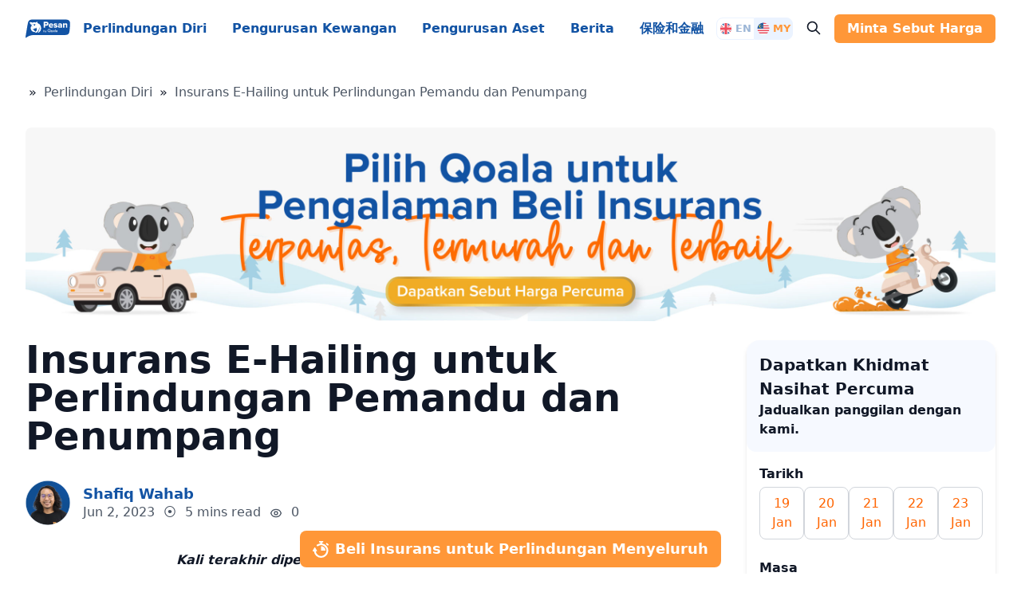

--- FILE ---
content_type: text/html; charset=UTF-8
request_url: https://www.qoala.my/ms/blog/perlindungan-diri/insurans-e-hailing/
body_size: 27988
content:
<!DOCTYPE html>
<html lang="ms-MY" prefix="og: https://ogp.me/ns#">

<head><meta charset="UTF-8"><script>if(navigator.userAgent.match(/MSIE|Internet Explorer/i)||navigator.userAgent.match(/Trident\/7\..*?rv:11/i)){var href=document.location.href;if(!href.match(/[?&]nowprocket/)){if(href.indexOf("?")==-1){if(href.indexOf("#")==-1){document.location.href=href+"?nowprocket=1"}else{document.location.href=href.replace("#","?nowprocket=1#")}}else{if(href.indexOf("#")==-1){document.location.href=href+"&nowprocket=1"}else{document.location.href=href.replace("#","&nowprocket=1#")}}}}</script><script>class RocketLazyLoadScripts{constructor(){this.v="1.2.3",this.triggerEvents=["keydown","mousedown","mousemove","touchmove","touchstart","touchend","wheel"],this.userEventHandler=this._triggerListener.bind(this),this.touchStartHandler=this._onTouchStart.bind(this),this.touchMoveHandler=this._onTouchMove.bind(this),this.touchEndHandler=this._onTouchEnd.bind(this),this.clickHandler=this._onClick.bind(this),this.interceptedClicks=[],window.addEventListener("pageshow",t=>{this.persisted=t.persisted}),window.addEventListener("DOMContentLoaded",()=>{this._preconnect3rdParties()}),this.delayedScripts={normal:[],async:[],defer:[]},this.trash=[],this.allJQueries=[]}_addUserInteractionListener(t){if(document.hidden){t._triggerListener();return}this.triggerEvents.forEach(e=>window.addEventListener(e,t.userEventHandler,{passive:!0})),window.addEventListener("touchstart",t.touchStartHandler,{passive:!0}),window.addEventListener("mousedown",t.touchStartHandler),document.addEventListener("visibilitychange",t.userEventHandler)}_removeUserInteractionListener(){this.triggerEvents.forEach(t=>window.removeEventListener(t,this.userEventHandler,{passive:!0})),document.removeEventListener("visibilitychange",this.userEventHandler)}_onTouchStart(t){"HTML"!==t.target.tagName&&(window.addEventListener("touchend",this.touchEndHandler),window.addEventListener("mouseup",this.touchEndHandler),window.addEventListener("touchmove",this.touchMoveHandler,{passive:!0}),window.addEventListener("mousemove",this.touchMoveHandler),t.target.addEventListener("click",this.clickHandler),this._renameDOMAttribute(t.target,"onclick","rocket-onclick"),this._pendingClickStarted())}_onTouchMove(t){window.removeEventListener("touchend",this.touchEndHandler),window.removeEventListener("mouseup",this.touchEndHandler),window.removeEventListener("touchmove",this.touchMoveHandler,{passive:!0}),window.removeEventListener("mousemove",this.touchMoveHandler),t.target.removeEventListener("click",this.clickHandler),this._renameDOMAttribute(t.target,"rocket-onclick","onclick"),this._pendingClickFinished()}_onTouchEnd(t){window.removeEventListener("touchend",this.touchEndHandler),window.removeEventListener("mouseup",this.touchEndHandler),window.removeEventListener("touchmove",this.touchMoveHandler,{passive:!0}),window.removeEventListener("mousemove",this.touchMoveHandler)}_onClick(t){t.target.removeEventListener("click",this.clickHandler),this._renameDOMAttribute(t.target,"rocket-onclick","onclick"),this.interceptedClicks.push(t),t.preventDefault(),t.stopPropagation(),t.stopImmediatePropagation(),this._pendingClickFinished()}_replayClicks(){window.removeEventListener("touchstart",this.touchStartHandler,{passive:!0}),window.removeEventListener("mousedown",this.touchStartHandler),this.interceptedClicks.forEach(t=>{t.target.dispatchEvent(new MouseEvent("click",{view:t.view,bubbles:!0,cancelable:!0}))})}_waitForPendingClicks(){return new Promise(t=>{this._isClickPending?this._pendingClickFinished=t:t()})}_pendingClickStarted(){this._isClickPending=!0}_pendingClickFinished(){this._isClickPending=!1}_renameDOMAttribute(t,e,r){t.hasAttribute&&t.hasAttribute(e)&&(event.target.setAttribute(r,event.target.getAttribute(e)),event.target.removeAttribute(e))}_triggerListener(){this._removeUserInteractionListener(this),"loading"===document.readyState?document.addEventListener("DOMContentLoaded",this._loadEverythingNow.bind(this)):this._loadEverythingNow()}_preconnect3rdParties(){let t=[];document.querySelectorAll("script[type=rocketlazyloadscript]").forEach(e=>{if(e.hasAttribute("src")){let r=new URL(e.src).origin;r!==location.origin&&t.push({src:r,crossOrigin:e.crossOrigin||"module"===e.getAttribute("data-rocket-type")})}}),t=[...new Map(t.map(t=>[JSON.stringify(t),t])).values()],this._batchInjectResourceHints(t,"preconnect")}async _loadEverythingNow(){this.lastBreath=Date.now(),this._delayEventListeners(this),this._delayJQueryReady(this),this._handleDocumentWrite(),this._registerAllDelayedScripts(),this._preloadAllScripts(),await this._loadScriptsFromList(this.delayedScripts.normal),await this._loadScriptsFromList(this.delayedScripts.defer),await this._loadScriptsFromList(this.delayedScripts.async);try{await this._triggerDOMContentLoaded(),await this._triggerWindowLoad()}catch(t){console.error(t)}window.dispatchEvent(new Event("rocket-allScriptsLoaded")),this._waitForPendingClicks().then(()=>{this._replayClicks()}),this._emptyTrash()}_registerAllDelayedScripts(){document.querySelectorAll("script[type=rocketlazyloadscript]").forEach(t=>{t.hasAttribute("data-rocket-src")?t.hasAttribute("async")&&!1!==t.async?this.delayedScripts.async.push(t):t.hasAttribute("defer")&&!1!==t.defer||"module"===t.getAttribute("data-rocket-type")?this.delayedScripts.defer.push(t):this.delayedScripts.normal.push(t):this.delayedScripts.normal.push(t)})}async _transformScript(t){return new Promise((await this._littleBreath(),navigator.userAgent.indexOf("Firefox/")>0||""===navigator.vendor)?e=>{let r=document.createElement("script");[...t.attributes].forEach(t=>{let e=t.nodeName;"type"!==e&&("data-rocket-type"===e&&(e="type"),"data-rocket-src"===e&&(e="src"),r.setAttribute(e,t.nodeValue))}),t.text&&(r.text=t.text),r.hasAttribute("src")?(r.addEventListener("load",e),r.addEventListener("error",e)):(r.text=t.text,e());try{t.parentNode.replaceChild(r,t)}catch(i){e()}}:async e=>{function r(){t.setAttribute("data-rocket-status","failed"),e()}try{let i=t.getAttribute("data-rocket-type"),n=t.getAttribute("data-rocket-src");t.text,i?(t.type=i,t.removeAttribute("data-rocket-type")):t.removeAttribute("type"),t.addEventListener("load",function r(){t.setAttribute("data-rocket-status","executed"),e()}),t.addEventListener("error",r),n?(t.removeAttribute("data-rocket-src"),t.src=n):t.src="data:text/javascript;base64,"+window.btoa(unescape(encodeURIComponent(t.text)))}catch(s){r()}})}async _loadScriptsFromList(t){let e=t.shift();return e&&e.isConnected?(await this._transformScript(e),this._loadScriptsFromList(t)):Promise.resolve()}_preloadAllScripts(){this._batchInjectResourceHints([...this.delayedScripts.normal,...this.delayedScripts.defer,...this.delayedScripts.async],"preload")}_batchInjectResourceHints(t,e){var r=document.createDocumentFragment();t.forEach(t=>{let i=t.getAttribute&&t.getAttribute("data-rocket-src")||t.src;if(i){let n=document.createElement("link");n.href=i,n.rel=e,"preconnect"!==e&&(n.as="script"),t.getAttribute&&"module"===t.getAttribute("data-rocket-type")&&(n.crossOrigin=!0),t.crossOrigin&&(n.crossOrigin=t.crossOrigin),t.integrity&&(n.integrity=t.integrity),r.appendChild(n),this.trash.push(n)}}),document.head.appendChild(r)}_delayEventListeners(t){let e={};function r(t,r){!function t(r){!e[r]&&(e[r]={originalFunctions:{add:r.addEventListener,remove:r.removeEventListener},eventsToRewrite:[]},r.addEventListener=function(){arguments[0]=i(arguments[0]),e[r].originalFunctions.add.apply(r,arguments)},r.removeEventListener=function(){arguments[0]=i(arguments[0]),e[r].originalFunctions.remove.apply(r,arguments)});function i(t){return e[r].eventsToRewrite.indexOf(t)>=0?"rocket-"+t:t}}(t),e[t].eventsToRewrite.push(r)}function i(t,e){let r=t[e];Object.defineProperty(t,e,{get:()=>r||function(){},set(i){t["rocket"+e]=r=i}})}r(document,"DOMContentLoaded"),r(window,"DOMContentLoaded"),r(window,"load"),r(window,"pageshow"),r(document,"readystatechange"),i(document,"onreadystatechange"),i(window,"onload"),i(window,"onpageshow")}_delayJQueryReady(t){let e;function r(r){if(r&&r.fn&&!t.allJQueries.includes(r)){r.fn.ready=r.fn.init.prototype.ready=function(e){return t.domReadyFired?e.bind(document)(r):document.addEventListener("rocket-DOMContentLoaded",()=>e.bind(document)(r)),r([])};let i=r.fn.on;r.fn.on=r.fn.init.prototype.on=function(){if(this[0]===window){function t(t){return t.split(" ").map(t=>"load"===t||0===t.indexOf("load.")?"rocket-jquery-load":t).join(" ")}"string"==typeof arguments[0]||arguments[0]instanceof String?arguments[0]=t(arguments[0]):"object"==typeof arguments[0]&&Object.keys(arguments[0]).forEach(e=>{let r=arguments[0][e];delete arguments[0][e],arguments[0][t(e)]=r})}return i.apply(this,arguments),this},t.allJQueries.push(r)}e=r}r(window.jQuery),Object.defineProperty(window,"jQuery",{get:()=>e,set(t){r(t)}})}async _triggerDOMContentLoaded(){this.domReadyFired=!0,await this._littleBreath(),document.dispatchEvent(new Event("rocket-DOMContentLoaded")),await this._littleBreath(),window.dispatchEvent(new Event("rocket-DOMContentLoaded")),await this._littleBreath(),document.dispatchEvent(new Event("rocket-readystatechange")),await this._littleBreath(),document.rocketonreadystatechange&&document.rocketonreadystatechange()}async _triggerWindowLoad(){await this._littleBreath(),window.dispatchEvent(new Event("rocket-load")),await this._littleBreath(),window.rocketonload&&window.rocketonload(),await this._littleBreath(),this.allJQueries.forEach(t=>t(window).trigger("rocket-jquery-load")),await this._littleBreath();let t=new Event("rocket-pageshow");t.persisted=this.persisted,window.dispatchEvent(t),await this._littleBreath(),window.rocketonpageshow&&window.rocketonpageshow({persisted:this.persisted})}_handleDocumentWrite(){let t=new Map;document.write=document.writeln=function(e){let r=document.currentScript;r||console.error("WPRocket unable to document.write this: "+e);let i=document.createRange(),n=r.parentElement,s=t.get(r);void 0===s&&(s=r.nextSibling,t.set(r,s));let a=document.createDocumentFragment();i.setStart(a,0),a.appendChild(i.createContextualFragment(e)),n.insertBefore(a,s)}}async _littleBreath(){Date.now()-this.lastBreath>45&&(await this._requestAnimFrame(),this.lastBreath=Date.now())}async _requestAnimFrame(){return document.hidden?new Promise(t=>setTimeout(t)):new Promise(t=>requestAnimationFrame(t))}_emptyTrash(){this.trash.forEach(t=>t.remove())}static run(){let t=new RocketLazyLoadScripts;t._addUserInteractionListener(t)}}RocketLazyLoadScripts.run();</script>
    
    <meta name="viewport" content="width=device-width">
    <link rel="profile" href="http://gmpg.org/xfn/11">
    <link rel="pingback" href="https://www.qoala.my/ms/blog/xmlrpc.php">
    <meta name="qoala-base-url" content="https://qoala.my/ms">

    
<!-- Search Engine Optimization by Rank Math PRO - https://rankmath.com/ -->
<title>Insurans E-Hailing untuk Perlindungan Pemandu dan Penumpang - Pesan by Qoala</title>
<meta name="description" content="Panduan lengkap tentang insurans e-hailing di Malaysia bagi membolehkan anda menyediakan perkhidmatan e-hailing dengan selamat."/>
<meta name="robots" content="follow, index, max-snippet:-1, max-video-preview:-1, max-image-preview:large"/>
<link rel="canonical" href="https://www.qoala.my/ms/blog/perlindungan-diri/insurans-e-hailing/" />
<meta property="og:locale" content="en_US" />
<meta property="og:type" content="article" />
<meta property="og:title" content="Insurans E-Hailing untuk Perlindungan Pemandu dan Penumpang - Pesan by Qoala" />
<meta property="og:description" content="Panduan lengkap tentang insurans e-hailing di Malaysia bagi membolehkan anda menyediakan perkhidmatan e-hailing dengan selamat." />
<meta property="og:url" content="https://www.qoala.my/ms/blog/perlindungan-diri/insurans-e-hailing/" />
<meta property="og:site_name" content="Pesan by Qoala" />
<meta property="article:publisher" content="https://www.facebook.com/QoalaMY/" />
<meta property="article:tag" content="Insurans dan Takaful Kereta" />
<meta property="article:section" content="Perlindungan Diri" />
<meta property="og:image" content="https://www.qoala.my/ms/blog/wp-content/uploads/2023/05/Article-Header_e-hailing-insurance-2048x1366-1-1024x683.png" />
<meta property="og:image:secure_url" content="https://www.qoala.my/ms/blog/wp-content/uploads/2023/05/Article-Header_e-hailing-insurance-2048x1366-1-1024x683.png" />
<meta property="og:image:width" content="1024" />
<meta property="og:image:height" content="683" />
<meta property="og:image:alt" content="Insurans e-hailing di Malaysia" />
<meta property="og:image:type" content="image/png" />
<meta property="article:published_time" content="2023-06-02T10:00:17+08:00" />
<meta name="twitter:card" content="summary_large_image" />
<meta name="twitter:title" content="Insurans E-Hailing untuk Perlindungan Pemandu dan Penumpang - Pesan by Qoala" />
<meta name="twitter:description" content="Panduan lengkap tentang insurans e-hailing di Malaysia bagi membolehkan anda menyediakan perkhidmatan e-hailing dengan selamat." />
<meta name="twitter:site" content="@QoalaMY" />
<meta name="twitter:creator" content="@QoalaMY" />
<meta name="twitter:image" content="https://www.qoala.my/ms/blog/wp-content/uploads/2023/05/Article-Header_e-hailing-insurance-2048x1366-1-1024x683.png" />
<meta name="twitter:label1" content="Written by" />
<meta name="twitter:data1" content="Shafiq Wahab" />
<meta name="twitter:label2" content="Time to read" />
<meta name="twitter:data2" content="4 minutes" />
<script type="application/ld+json" class="rank-math-schema-pro">{"@context":"https://schema.org","@graph":[{"@type":["Person","Organization"],"@id":"https://www.qoala.my/ms/blog/#person","name":"zaky afdika","sameAs":["https://www.facebook.com/QoalaMY/","https://twitter.com/QoalaMY"],"logo":{"@type":"ImageObject","@id":"https://www.qoala.my/ms/blog/#logo","url":"https://qoala.my/ms/blog/wp-content/uploads/2022/10/cropped-Pesan-by-Qoala-Logo.png","contentUrl":"https://qoala.my/ms/blog/wp-content/uploads/2022/10/cropped-Pesan-by-Qoala-Logo.png","caption":"Pesan by Qoala","inLanguage":"ms-MY","width":"557","height":"228"},"image":{"@type":"ImageObject","@id":"https://www.qoala.my/ms/blog/#logo","url":"https://qoala.my/ms/blog/wp-content/uploads/2022/10/cropped-Pesan-by-Qoala-Logo.png","contentUrl":"https://qoala.my/ms/blog/wp-content/uploads/2022/10/cropped-Pesan-by-Qoala-Logo.png","caption":"Pesan by Qoala","inLanguage":"ms-MY","width":"557","height":"228"}},{"@type":"WebSite","@id":"https://www.qoala.my/ms/blog/#website","url":"https://www.qoala.my/ms/blog","name":"Pesan by Qoala","publisher":{"@id":"https://www.qoala.my/ms/blog/#person"},"inLanguage":"ms-MY"},{"@type":"ImageObject","@id":"https://www.qoala.my/ms/blog/wp-content/uploads/2023/05/Article-Header_e-hailing-insurance-2048x1366-1.png","url":"https://www.qoala.my/ms/blog/wp-content/uploads/2023/05/Article-Header_e-hailing-insurance-2048x1366-1.png","width":"2048","height":"1366","caption":"Insurans e-hailing di Malaysia","inLanguage":"ms-MY"},{"@type":"BreadcrumbList","@id":"https://www.qoala.my/ms/blog/perlindungan-diri/insurans-e-hailing/#breadcrumb","itemListElement":[{"@type":"ListItem","position":"1","item":{"@id":"https://www.qoala.app/my/blog","name":"Home"}},{"@type":"ListItem","position":"2","item":{"@id":"https://www.qoala.my/ms/blog/perlindungan-diri/","name":"Perlindungan Diri"}},{"@type":"ListItem","position":"3","item":{"@id":"https://www.qoala.my/ms/blog/perlindungan-diri/insurans-e-hailing/","name":"Insurans E-Hailing untuk Perlindungan Pemandu dan Penumpang"}}]},{"@type":"WebPage","@id":"https://www.qoala.my/ms/blog/perlindungan-diri/insurans-e-hailing/#webpage","url":"https://www.qoala.my/ms/blog/perlindungan-diri/insurans-e-hailing/","name":"Insurans E-Hailing untuk Perlindungan Pemandu dan Penumpang - Pesan by Qoala","datePublished":"2023-06-02T10:00:17+08:00","dateModified":"2023-06-02T10:00:17+08:00","isPartOf":{"@id":"https://www.qoala.my/ms/blog/#website"},"primaryImageOfPage":{"@id":"https://www.qoala.my/ms/blog/wp-content/uploads/2023/05/Article-Header_e-hailing-insurance-2048x1366-1.png"},"inLanguage":"ms-MY","breadcrumb":{"@id":"https://www.qoala.my/ms/blog/perlindungan-diri/insurans-e-hailing/#breadcrumb"}},{"@type":"Person","@id":"https://www.qoala.my/ms/blog/penulis/shafiq/","name":"Shafiq Wahab","description":"Seorang penterjemah dan penulis berpengalaman, kini berazam untuk membantu rakyat Malaysia menjadi lebih sedar dan berpengetahuan tentang kewangan.","url":"https://www.qoala.my/ms/blog/penulis/shafiq/","image":{"@type":"ImageObject","@id":"https://secure.gravatar.com/avatar/dc5a908ddb8820ca301a93999f1b07f8e0da2568e87b52a63dd31fef3949dad0?s=96&amp;d=mm&amp;r=g","url":"https://secure.gravatar.com/avatar/dc5a908ddb8820ca301a93999f1b07f8e0da2568e87b52a63dd31fef3949dad0?s=96&amp;d=mm&amp;r=g","caption":"Shafiq Wahab","inLanguage":"ms-MY"}},{"@type":"Article","headline":"Insurans E-Hailing untuk Perlindungan Pemandu dan Penumpang - Pesan by Qoala","keywords":"insurans e-hailing","datePublished":"2023-06-02T10:00:17+08:00","dateModified":"2023-06-02T10:00:17+08:00","articleSection":"Perlindungan Diri","author":{"@id":"https://www.qoala.my/ms/blog/penulis/shafiq/","name":"Shafiq Wahab"},"publisher":{"@id":"https://www.qoala.my/ms/blog/#person"},"description":"Panduan lengkap tentang insurans e-hailing di Malaysia bagi membolehkan anda menyediakan perkhidmatan e-hailing dengan selamat.","name":"Insurans E-Hailing untuk Perlindungan Pemandu dan Penumpang - Pesan by Qoala","@id":"https://www.qoala.my/ms/blog/perlindungan-diri/insurans-e-hailing/#richSnippet","isPartOf":{"@id":"https://www.qoala.my/ms/blog/perlindungan-diri/insurans-e-hailing/#webpage"},"image":{"@id":"https://www.qoala.my/ms/blog/wp-content/uploads/2023/05/Article-Header_e-hailing-insurance-2048x1366-1.png"},"inLanguage":"ms-MY","mainEntityOfPage":{"@id":"https://www.qoala.my/ms/blog/perlindungan-diri/insurans-e-hailing/#webpage"}}]}</script>
<!-- /Rank Math WordPress SEO plugin -->

<link rel='dns-prefetch' href='//static.addtoany.com' />
<link rel='dns-prefetch' href='//stats.wp.com' />
<link rel='dns-prefetch' href='//cdn.jsdelivr.net' />
<link rel="alternate" type="application/rss+xml" title="Pesan by Qoala &raquo; Insurans E-Hailing untuk Perlindungan Pemandu dan Penumpang Comments Feed" href="https://www.qoala.my/ms/blog/perlindungan-diri/insurans-e-hailing/feed/" />
<link rel="alternate" title="oEmbed (JSON)" type="application/json+oembed" href="https://www.qoala.my/ms/blog/wp-json/oembed/1.0/embed?url=https%3A%2F%2Fwww.qoala.my%2Fms%2Fblog%2Fperlindungan-diri%2Finsurans-e-hailing%2F" />
<link rel="alternate" title="oEmbed (XML)" type="text/xml+oembed" href="https://www.qoala.my/ms/blog/wp-json/oembed/1.0/embed?url=https%3A%2F%2Fwww.qoala.my%2Fms%2Fblog%2Fperlindungan-diri%2Finsurans-e-hailing%2F&#038;format=xml" />
<style id='wp-img-auto-sizes-contain-inline-css' type='text/css'>
img:is([sizes=auto i],[sizes^="auto," i]){contain-intrinsic-size:3000px 1500px}
/*# sourceURL=wp-img-auto-sizes-contain-inline-css */
</style>
<style id='wp-emoji-styles-inline-css' type='text/css'>

	img.wp-smiley, img.emoji {
		display: inline !important;
		border: none !important;
		box-shadow: none !important;
		height: 1em !important;
		width: 1em !important;
		margin: 0 0.07em !important;
		vertical-align: -0.1em !important;
		background: none !important;
		padding: 0 !important;
	}
/*# sourceURL=wp-emoji-styles-inline-css */
</style>
<style id='wp-block-library-inline-css' type='text/css'>
:root{--wp-block-synced-color:#7a00df;--wp-block-synced-color--rgb:122,0,223;--wp-bound-block-color:var(--wp-block-synced-color);--wp-editor-canvas-background:#ddd;--wp-admin-theme-color:#007cba;--wp-admin-theme-color--rgb:0,124,186;--wp-admin-theme-color-darker-10:#006ba1;--wp-admin-theme-color-darker-10--rgb:0,107,160.5;--wp-admin-theme-color-darker-20:#005a87;--wp-admin-theme-color-darker-20--rgb:0,90,135;--wp-admin-border-width-focus:2px}@media (min-resolution:192dpi){:root{--wp-admin-border-width-focus:1.5px}}.wp-element-button{cursor:pointer}:root .has-very-light-gray-background-color{background-color:#eee}:root .has-very-dark-gray-background-color{background-color:#313131}:root .has-very-light-gray-color{color:#eee}:root .has-very-dark-gray-color{color:#313131}:root .has-vivid-green-cyan-to-vivid-cyan-blue-gradient-background{background:linear-gradient(135deg,#00d084,#0693e3)}:root .has-purple-crush-gradient-background{background:linear-gradient(135deg,#34e2e4,#4721fb 50%,#ab1dfe)}:root .has-hazy-dawn-gradient-background{background:linear-gradient(135deg,#faaca8,#dad0ec)}:root .has-subdued-olive-gradient-background{background:linear-gradient(135deg,#fafae1,#67a671)}:root .has-atomic-cream-gradient-background{background:linear-gradient(135deg,#fdd79a,#004a59)}:root .has-nightshade-gradient-background{background:linear-gradient(135deg,#330968,#31cdcf)}:root .has-midnight-gradient-background{background:linear-gradient(135deg,#020381,#2874fc)}:root{--wp--preset--font-size--normal:16px;--wp--preset--font-size--huge:42px}.has-regular-font-size{font-size:1em}.has-larger-font-size{font-size:2.625em}.has-normal-font-size{font-size:var(--wp--preset--font-size--normal)}.has-huge-font-size{font-size:var(--wp--preset--font-size--huge)}.has-text-align-center{text-align:center}.has-text-align-left{text-align:left}.has-text-align-right{text-align:right}.has-fit-text{white-space:nowrap!important}#end-resizable-editor-section{display:none}.aligncenter{clear:both}.items-justified-left{justify-content:flex-start}.items-justified-center{justify-content:center}.items-justified-right{justify-content:flex-end}.items-justified-space-between{justify-content:space-between}.screen-reader-text{border:0;clip-path:inset(50%);height:1px;margin:-1px;overflow:hidden;padding:0;position:absolute;width:1px;word-wrap:normal!important}.screen-reader-text:focus{background-color:#ddd;clip-path:none;color:#444;display:block;font-size:1em;height:auto;left:5px;line-height:normal;padding:15px 23px 14px;text-decoration:none;top:5px;width:auto;z-index:100000}html :where(.has-border-color){border-style:solid}html :where([style*=border-top-color]){border-top-style:solid}html :where([style*=border-right-color]){border-right-style:solid}html :where([style*=border-bottom-color]){border-bottom-style:solid}html :where([style*=border-left-color]){border-left-style:solid}html :where([style*=border-width]){border-style:solid}html :where([style*=border-top-width]){border-top-style:solid}html :where([style*=border-right-width]){border-right-style:solid}html :where([style*=border-bottom-width]){border-bottom-style:solid}html :where([style*=border-left-width]){border-left-style:solid}html :where(img[class*=wp-image-]){height:auto;max-width:100%}:where(figure){margin:0 0 1em}html :where(.is-position-sticky){--wp-admin--admin-bar--position-offset:var(--wp-admin--admin-bar--height,0px)}@media screen and (max-width:600px){html :where(.is-position-sticky){--wp-admin--admin-bar--position-offset:0px}}
.has-text-align-justify{text-align:justify;}

/*# sourceURL=wp-block-library-inline-css */
</style><style id='global-styles-inline-css' type='text/css'>
:root{--wp--preset--aspect-ratio--square: 1;--wp--preset--aspect-ratio--4-3: 4/3;--wp--preset--aspect-ratio--3-4: 3/4;--wp--preset--aspect-ratio--3-2: 3/2;--wp--preset--aspect-ratio--2-3: 2/3;--wp--preset--aspect-ratio--16-9: 16/9;--wp--preset--aspect-ratio--9-16: 9/16;--wp--preset--color--black: #000000;--wp--preset--color--cyan-bluish-gray: #abb8c3;--wp--preset--color--white: #ffffff;--wp--preset--color--pale-pink: #f78da7;--wp--preset--color--vivid-red: #cf2e2e;--wp--preset--color--luminous-vivid-orange: #ff6900;--wp--preset--color--luminous-vivid-amber: #fcb900;--wp--preset--color--light-green-cyan: #7bdcb5;--wp--preset--color--vivid-green-cyan: #00d084;--wp--preset--color--pale-cyan-blue: #8ed1fc;--wp--preset--color--vivid-cyan-blue: #0693e3;--wp--preset--color--vivid-purple: #9b51e0;--wp--preset--color--primary: #FF9738;--wp--preset--color--secondary: #1253A4;--wp--preset--color--hyperlink: #FF6400;--wp--preset--color--light: #F9FAFB;--wp--preset--color--background-1: #9CB6D6;--wp--preset--color--background-2: #D3DDED;--wp--preset--color--background-3: #EBF3FF;--wp--preset--color--background-4: #F6F9FF;--wp--preset--color--text-caption: #1253A4;--wp--preset--color--text-description: #707070;--wp--preset--color--text-placeholder: #889BB9;--wp--preset--color--success: #66BE88;--wp--preset--color--ascent-success: #F5FFF5;--wp--preset--color--error: #D5596C;--wp--preset--color--ascent-error: #FFF5F5;--wp--preset--color--button: #FF9738;--wp--preset--color--primary-highlight: #FFA000;--wp--preset--color--secondary-highlight: #FFC107;--wp--preset--color--secondary-caption: #6D6E71;--wp--preset--color--secondary-placeholder: #889BB9;--wp--preset--color--video-gradient: #5A6894;--wp--preset--color--video-overlay: #2F2F2F;--wp--preset--color--orange-75: #ffefe2;--wp--preset--gradient--vivid-cyan-blue-to-vivid-purple: linear-gradient(135deg,rgb(6,147,227) 0%,rgb(155,81,224) 100%);--wp--preset--gradient--light-green-cyan-to-vivid-green-cyan: linear-gradient(135deg,rgb(122,220,180) 0%,rgb(0,208,130) 100%);--wp--preset--gradient--luminous-vivid-amber-to-luminous-vivid-orange: linear-gradient(135deg,rgb(252,185,0) 0%,rgb(255,105,0) 100%);--wp--preset--gradient--luminous-vivid-orange-to-vivid-red: linear-gradient(135deg,rgb(255,105,0) 0%,rgb(207,46,46) 100%);--wp--preset--gradient--very-light-gray-to-cyan-bluish-gray: linear-gradient(135deg,rgb(238,238,238) 0%,rgb(169,184,195) 100%);--wp--preset--gradient--cool-to-warm-spectrum: linear-gradient(135deg,rgb(74,234,220) 0%,rgb(151,120,209) 20%,rgb(207,42,186) 40%,rgb(238,44,130) 60%,rgb(251,105,98) 80%,rgb(254,248,76) 100%);--wp--preset--gradient--blush-light-purple: linear-gradient(135deg,rgb(255,206,236) 0%,rgb(152,150,240) 100%);--wp--preset--gradient--blush-bordeaux: linear-gradient(135deg,rgb(254,205,165) 0%,rgb(254,45,45) 50%,rgb(107,0,62) 100%);--wp--preset--gradient--luminous-dusk: linear-gradient(135deg,rgb(255,203,112) 0%,rgb(199,81,192) 50%,rgb(65,88,208) 100%);--wp--preset--gradient--pale-ocean: linear-gradient(135deg,rgb(255,245,203) 0%,rgb(182,227,212) 50%,rgb(51,167,181) 100%);--wp--preset--gradient--electric-grass: linear-gradient(135deg,rgb(202,248,128) 0%,rgb(113,206,126) 100%);--wp--preset--gradient--midnight: linear-gradient(135deg,rgb(2,3,129) 0%,rgb(40,116,252) 100%);--wp--preset--font-size--small: 0.875rem;--wp--preset--font-size--medium: 20px;--wp--preset--font-size--large: 1.125rem;--wp--preset--font-size--x-large: 42px;--wp--preset--font-size--regular: 1.5rem;--wp--preset--font-size--xl: 1.25rem;--wp--preset--font-size--xxl: 1.5rem;--wp--preset--font-size--xxxl: 1.875rem;--wp--preset--font-size--h-1: 26px;--wp--preset--font-size--h-2: 20px;--wp--preset--font-size--h-3: 26px;--wp--preset--font-size--h-4: 26px;--wp--preset--font-size--h-5: 26px;--wp--preset--spacing--20: 0.44rem;--wp--preset--spacing--30: 0.67rem;--wp--preset--spacing--40: 1rem;--wp--preset--spacing--50: 1.5rem;--wp--preset--spacing--60: 2.25rem;--wp--preset--spacing--70: 3.38rem;--wp--preset--spacing--80: 5.06rem;--wp--preset--shadow--natural: 6px 6px 9px rgba(0, 0, 0, 0.2);--wp--preset--shadow--deep: 12px 12px 50px rgba(0, 0, 0, 0.4);--wp--preset--shadow--sharp: 6px 6px 0px rgba(0, 0, 0, 0.2);--wp--preset--shadow--outlined: 6px 6px 0px -3px rgb(255, 255, 255), 6px 6px rgb(0, 0, 0);--wp--preset--shadow--crisp: 6px 6px 0px rgb(0, 0, 0);}:root { --wp--style--global--content-size: 960px;--wp--style--global--wide-size: 1280px; }:where(body) { margin: 0; }.wp-site-blocks > .alignleft { float: left; margin-right: 2em; }.wp-site-blocks > .alignright { float: right; margin-left: 2em; }.wp-site-blocks > .aligncenter { justify-content: center; margin-left: auto; margin-right: auto; }:where(.is-layout-flex){gap: 0.5em;}:where(.is-layout-grid){gap: 0.5em;}.is-layout-flow > .alignleft{float: left;margin-inline-start: 0;margin-inline-end: 2em;}.is-layout-flow > .alignright{float: right;margin-inline-start: 2em;margin-inline-end: 0;}.is-layout-flow > .aligncenter{margin-left: auto !important;margin-right: auto !important;}.is-layout-constrained > .alignleft{float: left;margin-inline-start: 0;margin-inline-end: 2em;}.is-layout-constrained > .alignright{float: right;margin-inline-start: 2em;margin-inline-end: 0;}.is-layout-constrained > .aligncenter{margin-left: auto !important;margin-right: auto !important;}.is-layout-constrained > :where(:not(.alignleft):not(.alignright):not(.alignfull)){max-width: var(--wp--style--global--content-size);margin-left: auto !important;margin-right: auto !important;}.is-layout-constrained > .alignwide{max-width: var(--wp--style--global--wide-size);}body .is-layout-flex{display: flex;}.is-layout-flex{flex-wrap: wrap;align-items: center;}.is-layout-flex > :is(*, div){margin: 0;}body .is-layout-grid{display: grid;}.is-layout-grid > :is(*, div){margin: 0;}body{padding-top: 0px;padding-right: 0px;padding-bottom: 0px;padding-left: 0px;}a:where(:not(.wp-element-button)){text-decoration: underline;}:root :where(.wp-element-button, .wp-block-button__link){background-color: #32373c;border-width: 0;color: #fff;font-family: inherit;font-size: inherit;font-style: inherit;font-weight: inherit;letter-spacing: inherit;line-height: inherit;padding-top: calc(0.667em + 2px);padding-right: calc(1.333em + 2px);padding-bottom: calc(0.667em + 2px);padding-left: calc(1.333em + 2px);text-decoration: none;text-transform: inherit;}.has-black-color{color: var(--wp--preset--color--black) !important;}.has-cyan-bluish-gray-color{color: var(--wp--preset--color--cyan-bluish-gray) !important;}.has-white-color{color: var(--wp--preset--color--white) !important;}.has-pale-pink-color{color: var(--wp--preset--color--pale-pink) !important;}.has-vivid-red-color{color: var(--wp--preset--color--vivid-red) !important;}.has-luminous-vivid-orange-color{color: var(--wp--preset--color--luminous-vivid-orange) !important;}.has-luminous-vivid-amber-color{color: var(--wp--preset--color--luminous-vivid-amber) !important;}.has-light-green-cyan-color{color: var(--wp--preset--color--light-green-cyan) !important;}.has-vivid-green-cyan-color{color: var(--wp--preset--color--vivid-green-cyan) !important;}.has-pale-cyan-blue-color{color: var(--wp--preset--color--pale-cyan-blue) !important;}.has-vivid-cyan-blue-color{color: var(--wp--preset--color--vivid-cyan-blue) !important;}.has-vivid-purple-color{color: var(--wp--preset--color--vivid-purple) !important;}.has-primary-color{color: var(--wp--preset--color--primary) !important;}.has-secondary-color{color: var(--wp--preset--color--secondary) !important;}.has-hyperlink-color{color: var(--wp--preset--color--hyperlink) !important;}.has-light-color{color: var(--wp--preset--color--light) !important;}.has-background-1-color{color: var(--wp--preset--color--background-1) !important;}.has-background-2-color{color: var(--wp--preset--color--background-2) !important;}.has-background-3-color{color: var(--wp--preset--color--background-3) !important;}.has-background-4-color{color: var(--wp--preset--color--background-4) !important;}.has-text-caption-color{color: var(--wp--preset--color--text-caption) !important;}.has-text-description-color{color: var(--wp--preset--color--text-description) !important;}.has-text-placeholder-color{color: var(--wp--preset--color--text-placeholder) !important;}.has-success-color{color: var(--wp--preset--color--success) !important;}.has-ascent-success-color{color: var(--wp--preset--color--ascent-success) !important;}.has-error-color{color: var(--wp--preset--color--error) !important;}.has-ascent-error-color{color: var(--wp--preset--color--ascent-error) !important;}.has-button-color{color: var(--wp--preset--color--button) !important;}.has-primary-highlight-color{color: var(--wp--preset--color--primary-highlight) !important;}.has-secondary-highlight-color{color: var(--wp--preset--color--secondary-highlight) !important;}.has-secondary-caption-color{color: var(--wp--preset--color--secondary-caption) !important;}.has-secondary-placeholder-color{color: var(--wp--preset--color--secondary-placeholder) !important;}.has-video-gradient-color{color: var(--wp--preset--color--video-gradient) !important;}.has-video-overlay-color{color: var(--wp--preset--color--video-overlay) !important;}.has-orange-75-color{color: var(--wp--preset--color--orange-75) !important;}.has-black-background-color{background-color: var(--wp--preset--color--black) !important;}.has-cyan-bluish-gray-background-color{background-color: var(--wp--preset--color--cyan-bluish-gray) !important;}.has-white-background-color{background-color: var(--wp--preset--color--white) !important;}.has-pale-pink-background-color{background-color: var(--wp--preset--color--pale-pink) !important;}.has-vivid-red-background-color{background-color: var(--wp--preset--color--vivid-red) !important;}.has-luminous-vivid-orange-background-color{background-color: var(--wp--preset--color--luminous-vivid-orange) !important;}.has-luminous-vivid-amber-background-color{background-color: var(--wp--preset--color--luminous-vivid-amber) !important;}.has-light-green-cyan-background-color{background-color: var(--wp--preset--color--light-green-cyan) !important;}.has-vivid-green-cyan-background-color{background-color: var(--wp--preset--color--vivid-green-cyan) !important;}.has-pale-cyan-blue-background-color{background-color: var(--wp--preset--color--pale-cyan-blue) !important;}.has-vivid-cyan-blue-background-color{background-color: var(--wp--preset--color--vivid-cyan-blue) !important;}.has-vivid-purple-background-color{background-color: var(--wp--preset--color--vivid-purple) !important;}.has-primary-background-color{background-color: var(--wp--preset--color--primary) !important;}.has-secondary-background-color{background-color: var(--wp--preset--color--secondary) !important;}.has-hyperlink-background-color{background-color: var(--wp--preset--color--hyperlink) !important;}.has-light-background-color{background-color: var(--wp--preset--color--light) !important;}.has-background-1-background-color{background-color: var(--wp--preset--color--background-1) !important;}.has-background-2-background-color{background-color: var(--wp--preset--color--background-2) !important;}.has-background-3-background-color{background-color: var(--wp--preset--color--background-3) !important;}.has-background-4-background-color{background-color: var(--wp--preset--color--background-4) !important;}.has-text-caption-background-color{background-color: var(--wp--preset--color--text-caption) !important;}.has-text-description-background-color{background-color: var(--wp--preset--color--text-description) !important;}.has-text-placeholder-background-color{background-color: var(--wp--preset--color--text-placeholder) !important;}.has-success-background-color{background-color: var(--wp--preset--color--success) !important;}.has-ascent-success-background-color{background-color: var(--wp--preset--color--ascent-success) !important;}.has-error-background-color{background-color: var(--wp--preset--color--error) !important;}.has-ascent-error-background-color{background-color: var(--wp--preset--color--ascent-error) !important;}.has-button-background-color{background-color: var(--wp--preset--color--button) !important;}.has-primary-highlight-background-color{background-color: var(--wp--preset--color--primary-highlight) !important;}.has-secondary-highlight-background-color{background-color: var(--wp--preset--color--secondary-highlight) !important;}.has-secondary-caption-background-color{background-color: var(--wp--preset--color--secondary-caption) !important;}.has-secondary-placeholder-background-color{background-color: var(--wp--preset--color--secondary-placeholder) !important;}.has-video-gradient-background-color{background-color: var(--wp--preset--color--video-gradient) !important;}.has-video-overlay-background-color{background-color: var(--wp--preset--color--video-overlay) !important;}.has-orange-75-background-color{background-color: var(--wp--preset--color--orange-75) !important;}.has-black-border-color{border-color: var(--wp--preset--color--black) !important;}.has-cyan-bluish-gray-border-color{border-color: var(--wp--preset--color--cyan-bluish-gray) !important;}.has-white-border-color{border-color: var(--wp--preset--color--white) !important;}.has-pale-pink-border-color{border-color: var(--wp--preset--color--pale-pink) !important;}.has-vivid-red-border-color{border-color: var(--wp--preset--color--vivid-red) !important;}.has-luminous-vivid-orange-border-color{border-color: var(--wp--preset--color--luminous-vivid-orange) !important;}.has-luminous-vivid-amber-border-color{border-color: var(--wp--preset--color--luminous-vivid-amber) !important;}.has-light-green-cyan-border-color{border-color: var(--wp--preset--color--light-green-cyan) !important;}.has-vivid-green-cyan-border-color{border-color: var(--wp--preset--color--vivid-green-cyan) !important;}.has-pale-cyan-blue-border-color{border-color: var(--wp--preset--color--pale-cyan-blue) !important;}.has-vivid-cyan-blue-border-color{border-color: var(--wp--preset--color--vivid-cyan-blue) !important;}.has-vivid-purple-border-color{border-color: var(--wp--preset--color--vivid-purple) !important;}.has-primary-border-color{border-color: var(--wp--preset--color--primary) !important;}.has-secondary-border-color{border-color: var(--wp--preset--color--secondary) !important;}.has-hyperlink-border-color{border-color: var(--wp--preset--color--hyperlink) !important;}.has-light-border-color{border-color: var(--wp--preset--color--light) !important;}.has-background-1-border-color{border-color: var(--wp--preset--color--background-1) !important;}.has-background-2-border-color{border-color: var(--wp--preset--color--background-2) !important;}.has-background-3-border-color{border-color: var(--wp--preset--color--background-3) !important;}.has-background-4-border-color{border-color: var(--wp--preset--color--background-4) !important;}.has-text-caption-border-color{border-color: var(--wp--preset--color--text-caption) !important;}.has-text-description-border-color{border-color: var(--wp--preset--color--text-description) !important;}.has-text-placeholder-border-color{border-color: var(--wp--preset--color--text-placeholder) !important;}.has-success-border-color{border-color: var(--wp--preset--color--success) !important;}.has-ascent-success-border-color{border-color: var(--wp--preset--color--ascent-success) !important;}.has-error-border-color{border-color: var(--wp--preset--color--error) !important;}.has-ascent-error-border-color{border-color: var(--wp--preset--color--ascent-error) !important;}.has-button-border-color{border-color: var(--wp--preset--color--button) !important;}.has-primary-highlight-border-color{border-color: var(--wp--preset--color--primary-highlight) !important;}.has-secondary-highlight-border-color{border-color: var(--wp--preset--color--secondary-highlight) !important;}.has-secondary-caption-border-color{border-color: var(--wp--preset--color--secondary-caption) !important;}.has-secondary-placeholder-border-color{border-color: var(--wp--preset--color--secondary-placeholder) !important;}.has-video-gradient-border-color{border-color: var(--wp--preset--color--video-gradient) !important;}.has-video-overlay-border-color{border-color: var(--wp--preset--color--video-overlay) !important;}.has-orange-75-border-color{border-color: var(--wp--preset--color--orange-75) !important;}.has-vivid-cyan-blue-to-vivid-purple-gradient-background{background: var(--wp--preset--gradient--vivid-cyan-blue-to-vivid-purple) !important;}.has-light-green-cyan-to-vivid-green-cyan-gradient-background{background: var(--wp--preset--gradient--light-green-cyan-to-vivid-green-cyan) !important;}.has-luminous-vivid-amber-to-luminous-vivid-orange-gradient-background{background: var(--wp--preset--gradient--luminous-vivid-amber-to-luminous-vivid-orange) !important;}.has-luminous-vivid-orange-to-vivid-red-gradient-background{background: var(--wp--preset--gradient--luminous-vivid-orange-to-vivid-red) !important;}.has-very-light-gray-to-cyan-bluish-gray-gradient-background{background: var(--wp--preset--gradient--very-light-gray-to-cyan-bluish-gray) !important;}.has-cool-to-warm-spectrum-gradient-background{background: var(--wp--preset--gradient--cool-to-warm-spectrum) !important;}.has-blush-light-purple-gradient-background{background: var(--wp--preset--gradient--blush-light-purple) !important;}.has-blush-bordeaux-gradient-background{background: var(--wp--preset--gradient--blush-bordeaux) !important;}.has-luminous-dusk-gradient-background{background: var(--wp--preset--gradient--luminous-dusk) !important;}.has-pale-ocean-gradient-background{background: var(--wp--preset--gradient--pale-ocean) !important;}.has-electric-grass-gradient-background{background: var(--wp--preset--gradient--electric-grass) !important;}.has-midnight-gradient-background{background: var(--wp--preset--gradient--midnight) !important;}.has-small-font-size{font-size: var(--wp--preset--font-size--small) !important;}.has-medium-font-size{font-size: var(--wp--preset--font-size--medium) !important;}.has-large-font-size{font-size: var(--wp--preset--font-size--large) !important;}.has-x-large-font-size{font-size: var(--wp--preset--font-size--x-large) !important;}.has-regular-font-size{font-size: var(--wp--preset--font-size--regular) !important;}.has-xl-font-size{font-size: var(--wp--preset--font-size--xl) !important;}.has-xxl-font-size{font-size: var(--wp--preset--font-size--xxl) !important;}.has-xxxl-font-size{font-size: var(--wp--preset--font-size--xxxl) !important;}.has-h-1-font-size{font-size: var(--wp--preset--font-size--h-1) !important;}.has-h-2-font-size{font-size: var(--wp--preset--font-size--h-2) !important;}.has-h-3-font-size{font-size: var(--wp--preset--font-size--h-3) !important;}.has-h-4-font-size{font-size: var(--wp--preset--font-size--h-4) !important;}.has-h-5-font-size{font-size: var(--wp--preset--font-size--h-5) !important;}
/*# sourceURL=global-styles-inline-css */
</style>

<link rel='stylesheet' id='ez-toc-css' href='https://www.qoala.my/ms/blog/wp-content/plugins/easy-table-of-contents/assets/css/screen.min.css?ver=2.0.51.1' type='text/css' media='all' />
<style id='ez-toc-inline-css' type='text/css'>
div#ez-toc-container p.ez-toc-title {font-size: 120%;}div#ez-toc-container p.ez-toc-title {font-weight: 500;}div#ez-toc-container ul li {font-size: 95%;}div#ez-toc-container nav ul ul li ul li {font-size: 90%!important;}
/*# sourceURL=ez-toc-inline-css */
</style>
<link data-minify="1" rel='stylesheet' id='tailpress-css' href='https://www.qoala.my/ms/blog/wp-content/cache/min/1/ms/blog/wp-content/themes/pesan/css/app.css?ver=1688578355' type='text/css' media='all' />
<link data-minify="1" rel='stylesheet' id='flatpickr-css' href='https://www.qoala.my/ms/blog/wp-content/cache/min/1/npm/flatpickr/dist/flatpickr.min.css?ver=1688578355' type='text/css' media='all' />
<link rel='stylesheet' id='addtoany-css' href='https://www.qoala.my/ms/blog/wp-content/plugins/add-to-any/addtoany.min.css?ver=1.16' type='text/css' media='all' />
<link data-minify="1" rel='stylesheet' id='jetpack_css-css' href='https://www.qoala.my/ms/blog/wp-content/cache/min/1/ms/blog/wp-content/plugins/jetpack/css/jetpack.css?ver=1688578356' type='text/css' media='all' />
<script type="rocketlazyloadscript" data-rocket-type="text/javascript" id="addtoany-core-js-before">
/* <![CDATA[ */
window.a2a_config=window.a2a_config||{};a2a_config.callbacks=[];a2a_config.overlays=[];a2a_config.templates={};a2a_localize = {
	Share: "Share",
	Save: "Save",
	Subscribe: "Subscribe",
	Email: "Email",
	Bookmark: "Bookmark",
	ShowAll: "Show all",
	ShowLess: "Show less",
	FindServices: "Find service(s)",
	FindAnyServiceToAddTo: "Instantly find any service to add to",
	PoweredBy: "Powered by",
	ShareViaEmail: "Share via email",
	SubscribeViaEmail: "Subscribe via email",
	BookmarkInYourBrowser: "Bookmark in your browser",
	BookmarkInstructions: "Press Ctrl+D or \u2318+D to bookmark this page",
	AddToYourFavorites: "Add to your favorites",
	SendFromWebOrProgram: "Send from any email address or email program",
	EmailProgram: "Email program",
	More: "More&#8230;",
	ThanksForSharing: "Thanks for sharing!",
	ThanksForFollowing: "Thanks for following!"
};


//# sourceURL=addtoany-core-js-before
/* ]]> */
</script>
<script type="rocketlazyloadscript" data-rocket-type="text/javascript" async data-rocket-src="https://static.addtoany.com/menu/page.js" id="addtoany-core-js"></script>
<script type="rocketlazyloadscript" data-rocket-type="text/javascript" data-rocket-src="https://www.qoala.my/ms/blog/wp-includes/js/jquery/jquery.min.js?ver=3.7.1" id="jquery-core-js" defer></script>
<script type="rocketlazyloadscript" data-rocket-type="text/javascript" data-rocket-src="https://www.qoala.my/ms/blog/wp-includes/js/jquery/jquery-migrate.min.js?ver=3.4.1" id="jquery-migrate-js" defer></script>
<script type="rocketlazyloadscript" data-rocket-type="text/javascript" async data-rocket-src="https://www.qoala.my/ms/blog/wp-content/plugins/add-to-any/addtoany.min.js?ver=1.1" id="addtoany-jquery-js"></script>
<script type="rocketlazyloadscript" data-rocket-type="text/javascript" id="ez-toc-scroll-scriptjs-js-after">window.addEventListener('DOMContentLoaded', function() {
/* <![CDATA[ */
jQuery(document).ready(function(){document.querySelectorAll(".ez-toc-section").forEach(t=>{t.setAttribute("ez-toc-data-id","#"+decodeURI(t.getAttribute("id")))}),jQuery("a.ez-toc-link").click(function(){let t=jQuery(this).attr("href"),e=jQuery("#wpadminbar"),i=0;30>30&&(i=30),e.length&&(i+=e.height()),jQuery('[ez-toc-data-id="'+decodeURI(t)+'"]').length>0&&(i=jQuery('[ez-toc-data-id="'+decodeURI(t)+'"]').offset().top-i),jQuery("html, body").animate({scrollTop:i},500)})});
//# sourceURL=ez-toc-scroll-scriptjs-js-after
/* ]]> */
});</script>
<script type="rocketlazyloadscript" data-minify="1" data-rocket-type="text/javascript" data-rocket-src="https://www.qoala.my/ms/blog/wp-content/cache/min/1/ms/blog/wp-content/themes/pesan/js/app-header.js?ver=1676979746" id="app-header-js" defer></script>
<link rel="EditURI" type="application/rsd+xml" title="RSD" href="https://www.qoala.my/ms/blog/xmlrpc.php?rsd" />
<meta name="generator" content="WordPress 6.9" />
<link rel='shortlink' href='https://wp.me/pcRcnQ-3Rw' />
<style id="mystickymenu" type="text/css">#mysticky-nav { width:100%; position: static; }#mysticky-nav.wrapfixed { position:fixed; left: 0px; margin-top:0px;  z-index: 99990; -webkit-transition: 0.3s; -moz-transition: 0.3s; -o-transition: 0.3s; transition: 0.3s; -ms-filter:"progid:DXImageTransform.Microsoft.Alpha(Opacity=90)"; filter: alpha(opacity=90); opacity:0.9; background-color: #f7f5e7;}#mysticky-nav.wrapfixed .myfixed{ background-color: #f7f5e7; position: relative;top: auto;left: auto;right: auto;}#mysticky-nav .myfixed { margin:0 auto; float:none; border:0px; background:none; max-width:100%; }</style>			<style type="text/css">
																															</style>
				<style>img#wpstats{display:none}</style>
		<link rel="alternate" hreflang="en-US" href="https://qoala.my/en/blog/personal-protection/e-hailing-insurance/" /><meta name="publisher" content="QOALA TECHNOLOGY SDN. BHD." /><link rel="icon" href="https://www.qoala.my/ms/blog/wp-content/uploads/2022/11/pesan-by-qoala-square-150x150.png" sizes="32x32" />
<link rel="icon" href="https://www.qoala.my/ms/blog/wp-content/uploads/2022/11/pesan-by-qoala-square-300x300.png" sizes="192x192" />
<link rel="apple-touch-icon" href="https://www.qoala.my/ms/blog/wp-content/uploads/2022/11/pesan-by-qoala-square-300x300.png" />
<meta name="msapplication-TileImage" content="https://www.qoala.my/ms/blog/wp-content/uploads/2022/11/pesan-by-qoala-square-300x300.png" />
<noscript><style id="rocket-lazyload-nojs-css">.rll-youtube-player, [data-lazy-src]{display:none !important;}</style></noscript>    <!-- Google Tag Manager -->
    <script type="rocketlazyloadscript">
        (function(w, d, s, l, i) {
            w[l] = w[l] || [];
            w[l].push({
                'gtm.start': new Date().getTime(),
                event: 'gtm.js'
            });
            var f = d.getElementsByTagName(s)[0],
                j = d.createElement(s),
                dl = l != 'dataLayer' ? '&l=' + l : '';
            j.async = true;
            j.src =
                'https://www.googletagmanager.com/gtm.js?id=' + i + dl;
            f.parentNode.insertBefore(j, f);
        })(window, document, 'script', 'dataLayer', 'GTM-WLGT9MK');
    </script>
    <!-- End Google Tag Manager -->
    <!-- Freshsales Heatmaps -->
    <script type="rocketlazyloadscript" data-rocket-src='https://fw-cdn.com/1504117/2445636.js' chat='false' defer>
    </script>
    <!-- End Freshsales Heatmaps -->
</head>

<body class="wp-singular post-template-default single single-post postid-14850 single-format-standard wp-custom-logo wp-embed-responsive wp-theme-pesan bg-white text-gray-900 antialiased">
    <!-- Google Tag Manager (noscript) -->
    <noscript><iframe src="https://www.googletagmanager.com/ns.html?id=GTM-WLGT9MK" height="0" width="0" style="display:none;visibility:hidden"></iframe></noscript>
    <!-- End Google Tag Manager (noscript) -->
    
    <div id="page" class="min-h-screen flex flex-col ">

        
        <header>
                            <div id="desktopMenuContainer" class="container">
                    <div class="flex justify-between items-center py-3">
                        <a href="https://www.qoala.my/ms/blog" title="Pesan by Qoala">
                            <img width="186" height="77" class="h-12 w-auto" src="data:image/svg+xml,%3Csvg%20xmlns='http://www.w3.org/2000/svg'%20viewBox='0%200%20186%2077'%3E%3C/svg%3E" alt="Pesan by Qoala" data-lazy-src="https://www.qoala.my/ms/blog/wp-content/themes/pesan/img/logo-pesan-by-qoala.svg"><noscript><img width="186" height="77" class="h-12 w-auto" src="https://www.qoala.my/ms/blog/wp-content/themes/pesan/img/logo-pesan-by-qoala.svg" alt="Pesan by Qoala"></noscript>
                        </a>
                        <div class="flex items-center">
                                                                <a id="menu-12556" title="Perlindungan Diri" href="https://www.qoala.my/ms/blog/perlindungan-diri/" class="text-secondary hover:text-hyperlink font-bold py-2 px-4 whitespace-nowrap">
                                        Perlindungan Diri                                    </a>
                                                                    <a id="menu-12781" title="Pengurusan Kewangan" href="https://www.qoala.my/ms/blog/pengurusan-kewangan/" class="text-secondary hover:text-hyperlink font-bold py-2 px-4 whitespace-nowrap">
                                        Pengurusan Kewangan                                    </a>
                                                                    <a id="menu-12780" title="Pengurusan Aset" href="https://www.qoala.my/ms/blog/pengurusan-aset/" class="text-secondary hover:text-hyperlink font-bold py-2 px-4 whitespace-nowrap">
                                        Pengurusan Aset                                    </a>
                                                                    <a id="menu-11881" title="Berita" href="https://www.qoala.my/ms/blog/berita/" class="text-secondary hover:text-hyperlink font-bold py-2 px-4 whitespace-nowrap">
                                        Berita                                    </a>
                                                                    <a id="menu-15797" title="保险和金融" href="https://www.qoala.my/ms/blog/zh/" class="text-secondary hover:text-hyperlink font-bold py-2 px-4 whitespace-nowrap">
                                        保险和金融                                    </a>
                                                            <div class="flex">
        <a href="https://qoala.my/en/blog/personal-protection/e-hailing-insurance/"
        class="flex cursor-pointer justify-center items-center h-7 w-12 border rounded-l-lg border-background-3 hover:bg-background-3">
        <img width="18" height="18" class="w-4 h-4 mr-1" src="data:image/svg+xml,%3Csvg%20xmlns='http://www.w3.org/2000/svg'%20viewBox='0%200%2018%2018'%3E%3C/svg%3E" alt="icon-EN" data-lazy-src="https://www.qoala.my/ms/blog/wp-content/themes/pesan/img/united-kingdom-flag.svg"><noscript><img width="18" height="18" class="w-4 h-4 mr-1" src="https://www.qoala.my/ms/blog/wp-content/themes/pesan/img/united-kingdom-flag.svg" alt="icon-EN"></noscript>
        <small class="leading-none text-background-1 font-bold">EN</small>
    </a>
    

        <div
        class="flex cursor-pointer justify-center items-center h-7 w-12 border rounded-r-lg border-background-3 bg-background-3">
        <img width="18" height="18" class="w-4 h-4 mr-1" src="data:image/svg+xml,%3Csvg%20xmlns='http://www.w3.org/2000/svg'%20viewBox='0%200%2018%2018'%3E%3C/svg%3E" alt="icon-MY" data-lazy-src="https://www.qoala.my/ms/blog/wp-content/themes/pesan/img/malaysia-flag.svg"><noscript><img width="18" height="18" class="w-4 h-4 mr-1" src="https://www.qoala.my/ms/blog/wp-content/themes/pesan/img/malaysia-flag.svg" alt="icon-MY"></noscript>
        <small class="leading-none text-primary font-bold">MY</small>
    </div>
    </div>
                            <div class="relative">
                                <button id="searchButtonDesktop" class="group hover:bg-hyperlink rounded h-7 w-7 inline-flex justify-center items-center mx-3">
                                    <svg id="searchIconOpen" xmlns="http://www.w3.org/2000/svg" class="h-5 w-5 group-hover:stroke-white" fill="none" viewBox="0 0 24 24" stroke="currentColor" stroke-width="2">
                                        <path stroke-linecap="round" stroke-linejoin="round" d="M21 21l-6-6m2-5a7 7 0 11-14 0 7 7 0 0114 0z" />
                                    </svg>
                                    <svg id="searchIconClose" xmlns="http://www.w3.org/2000/svg" class="hidden h-5 w-5 group-hover:stroke-white" fill="none" viewBox="0 0 24 24" stroke="currentColor" stroke-width="2">
                                        <path stroke-linecap="round" stroke-linejoin="round" d="M6 18L18 6M6 6l12 12" />
                                    </svg>
                                </button>
                                <form id="inputSearchContainer" class="float-right rounded-md absolute top-10 right-0 z-[9999] p-2 bg-background-3 shadow" action="https://www.qoala.my/ms/blog/" method="GET">
                                    <input id="inputSearch" type="text" name="s" class="min-w-[240px] float-right py-1 px-2 bg-white text-gray-500 border-background-3 !outline-none">
                                    <button class="inline-flex items-center px-2 text-sm text-white font-bold bg-background-2 border border-l-0 border-background-2 rounded-r-md hover:bg-hyperlink hover:border-hyperlink">
                                        Cari
                                    </button>
                                </form>

                            </div>
                            <a class="py-1.5 rounded-md px-4 bg-primary text-white font-bold whitespace-nowrap" href="https://qoala.my/ms?utm_source=blog_my&utm_medium=organic&utm_campaign=button_navbar_my" target="_blank">
                                Minta Sebut Harga                            </a>
                        </div>
                    </div>
                </div>
                    </header>

        <div id="content" class="site-content flex-grow mb-8">

            
            <main>
<div class="container my-8">

    <div class="mb-8">
        <nav aria-label="breadcrumbs" class="rank-math-breadcrumb"><p><a href="https://www.qoala.app/my/blog"><i
	class="fas fa-home fa-lg"></i></a><span class="separator"> &raquo; </span><a href="https://www.qoala.my/ms/blog/perlindungan-diri/">Perlindungan Diri</a><span class="separator"> &raquo; </span><span class="last">Insurans E-Hailing untuk Perlindungan Pemandu dan Penumpang</span></p></nav>    </div>
        <div class="my-6">
                <a href="https://qoalaholideals.qoala.my/?utm_source=blog_my&#038;utm_medium=organic&#038;utm_campaign=title_banner_ms_qoala_holideals&#038;utm_content=terpantas-termurah-terbaik" target="_blank" class="mx-auto my-0 table group max-w-full">
            <img width="2560" height="512" class="group-hover:drop-shadow-lg rounded-lg h-auto w-full md:w-auto"
                src="data:image/svg+xml,%3Csvg%20xmlns='http://www.w3.org/2000/svg'%20viewBox='0%200%202560%20512'%3E%3C/svg%3E" alt="Pesan by Qoala Banner" data-lazy-src="https://www.qoala.my/ms/blog/wp-content/uploads/2023/12/Blog-Title-Banner-HoliDeals_BM-scaled.jpg"><noscript><img width="2560" height="512" loading="lazy" class="group-hover:drop-shadow-lg rounded-lg h-auto w-full md:w-auto"
                src="https://www.qoala.my/ms/blog/wp-content/uploads/2023/12/Blog-Title-Banner-HoliDeals_BM-scaled.jpg" alt="Pesan by Qoala Banner"></noscript>
        </a> 
            </div>
        <div class="flex">
        <div class="grow md:pr-4">
            
            <article id="post-14850" class="mb-8 post-14850 post type-post status-publish format-standard has-post-thumbnail hentry category-perlindungan-diri tag-insurans-dan-takaful-kereta">

    <header class="entry-header mb-6">
        <h1 class="text-3xl md:text-5xl font-black leading-snug mb-8">
            Insurans E-Hailing untuk Perlindungan Pemandu dan Penumpang        </h1>
        <div class="post-meta flex flex-col md:flex-row md:items-center md:justify-between mb-8">
            <div class="flex items-center mb-4 md:mb-0">
                <div class="w-14 h-14 rounded-full overflow-hidden bg-background-1">
                    <img alt='Shafiq Wahab' src="data:image/svg+xml,%3Csvg%20xmlns='http://www.w3.org/2000/svg'%20viewBox='0%200%2056%2056'%3E%3C/svg%3E" data-lazy-srcset='https://secure.gravatar.com/avatar/dc5a908ddb8820ca301a93999f1b07f8e0da2568e87b52a63dd31fef3949dad0?s=112&#038;d=wavatar&#038;r=g 2x' class='avatar avatar-56 photo' height='56' width='56' decoding='async' data-lazy-src="https://secure.gravatar.com/avatar/dc5a908ddb8820ca301a93999f1b07f8e0da2568e87b52a63dd31fef3949dad0?s=56&#038;d=wavatar&#038;r=g"/><noscript><img alt='Shafiq Wahab' src='https://secure.gravatar.com/avatar/dc5a908ddb8820ca301a93999f1b07f8e0da2568e87b52a63dd31fef3949dad0?s=56&#038;d=wavatar&#038;r=g' srcset='https://secure.gravatar.com/avatar/dc5a908ddb8820ca301a93999f1b07f8e0da2568e87b52a63dd31fef3949dad0?s=112&#038;d=wavatar&#038;r=g 2x' class='avatar avatar-56 photo' height='56' width='56' decoding='async'/></noscript>                </div>
                <div class="ml-4">
                    <div class="post-author text-secondary font-semibold text-lg leading-snug">
                        Shafiq Wahab</div>
                    <div class="post-date leading-snug text-gray-600">
                        Jun 2, 2023                        <span class="mx-1.5">⦿</span>
                        5 mins read                        <svg xmlns="http://www.w3.org/2000/svg" class="h-4 w-4 mx-1.5 inline-block" fill="none" viewBox="0 0 24 24" stroke="currentColor" stroke-width="2">
                            <path stroke-linecap="round" stroke-linejoin="round" d="M15 12a3 3 0 11-6 0 3 3 0 016 0z" />
                            <path stroke-linecap="round" stroke-linejoin="round" d="M2.458 12C3.732 7.943 7.523 5 12 5c4.478 0 8.268 2.943 9.542 7-1.274 4.057-5.064 7-9.542 7-4.477 0-8.268-2.943-9.542-7z" />
                        </svg>
                        0                    </div>
                </div>
            </div>
                            <div class="post-social-share">
                    <div class="a2a_kit a2a_kit_size_32 addtoany_list" data-a2a-url="https://www.qoala.my/ms/blog/perlindungan-diri/insurans-e-hailing/" data-a2a-title="Insurans E-Hailing untuk Perlindungan Pemandu dan Penumpang"><a class="a2a_button_facebook" href="https://www.addtoany.com/add_to/facebook?linkurl=https%3A%2F%2Fwww.qoala.my%2Fms%2Fblog%2Fperlindungan-diri%2Finsurans-e-hailing%2F&amp;linkname=Insurans%20E-Hailing%20untuk%20Perlindungan%20Pemandu%20dan%20Penumpang" title="Facebook" rel="nofollow noopener" target="_blank"></a><a class="a2a_button_copy_link" href="https://www.addtoany.com/add_to/copy_link?linkurl=https%3A%2F%2Fwww.qoala.my%2Fms%2Fblog%2Fperlindungan-diri%2Finsurans-e-hailing%2F&amp;linkname=Insurans%20E-Hailing%20untuk%20Perlindungan%20Pemandu%20dan%20Penumpang" title="Copy Link" rel="nofollow noopener" target="_blank"></a><a class="a2a_button_linkedin" href="https://www.addtoany.com/add_to/linkedin?linkurl=https%3A%2F%2Fwww.qoala.my%2Fms%2Fblog%2Fperlindungan-diri%2Finsurans-e-hailing%2F&amp;linkname=Insurans%20E-Hailing%20untuk%20Perlindungan%20Pemandu%20dan%20Penumpang" title="LinkedIn" rel="nofollow noopener" target="_blank"></a><a class="a2a_button_twitter" href="https://www.addtoany.com/add_to/twitter?linkurl=https%3A%2F%2Fwww.qoala.my%2Fms%2Fblog%2Fperlindungan-diri%2Finsurans-e-hailing%2F&amp;linkname=Insurans%20E-Hailing%20untuk%20Perlindungan%20Pemandu%20dan%20Penumpang" title="Twitter" rel="nofollow noopener" target="_blank"></a><a class="a2a_button_telegram" href="https://www.addtoany.com/add_to/telegram?linkurl=https%3A%2F%2Fwww.qoala.my%2Fms%2Fblog%2Fperlindungan-diri%2Finsurans-e-hailing%2F&amp;linkname=Insurans%20E-Hailing%20untuk%20Perlindungan%20Pemandu%20dan%20Penumpang" title="Telegram" rel="nofollow noopener" target="_blank"></a><a class="a2a_button_whatsapp" href="https://www.addtoany.com/add_to/whatsapp?linkurl=https%3A%2F%2Fwww.qoala.my%2Fms%2Fblog%2Fperlindungan-diri%2Finsurans-e-hailing%2F&amp;linkname=Insurans%20E-Hailing%20untuk%20Perlindungan%20Pemandu%20dan%20Penumpang" title="WhatsApp" rel="nofollow noopener" target="_blank"></a><a class="a2a_dd addtoany_share_save addtoany_share" href="https://www.addtoany.com/share"></a></div>                </div>
                    </div>
        <div>
                            <div class="italic mb-2 md:text-center">
                    <strong>Kali terakhir diperbaharui</strong> May 30, 2023 <strong>oleh</strong>
                    Shafiq Wahab                </div>
                                        <div>
                    <img width="2048" height="1366" src="data:image/svg+xml,%3Csvg%20xmlns='http://www.w3.org/2000/svg'%20viewBox='0%200%202048%201366'%3E%3C/svg%3E" class="w-full h-auto rounded-2xl wp-post-image" alt="Insurans E-Hailing untuk Perlindungan Pemandu dan Penumpang" title="Insurans E-Hailing untuk Perlindungan Pemandu dan Penumpang" decoding="async" fetchpriority="high" data-lazy-srcset="https://www.qoala.my/ms/blog/wp-content/uploads/2023/05/Article-Header_e-hailing-insurance-2048x1366-1.png 2048w, https://www.qoala.my/ms/blog/wp-content/uploads/2023/05/Article-Header_e-hailing-insurance-2048x1366-1-300x200.png 300w, https://www.qoala.my/ms/blog/wp-content/uploads/2023/05/Article-Header_e-hailing-insurance-2048x1366-1-1024x683.png 1024w, https://www.qoala.my/ms/blog/wp-content/uploads/2023/05/Article-Header_e-hailing-insurance-2048x1366-1-768x512.png 768w, https://www.qoala.my/ms/blog/wp-content/uploads/2023/05/Article-Header_e-hailing-insurance-2048x1366-1-1536x1025.png 1536w" data-lazy-sizes="(max-width: 2048px) 100vw, 2048px" data-lazy-src="https://www.qoala.my/ms/blog/wp-content/uploads/2023/05/Article-Header_e-hailing-insurance-2048x1366-1.png" /><noscript><img width="2048" height="1366" src="https://www.qoala.my/ms/blog/wp-content/uploads/2023/05/Article-Header_e-hailing-insurance-2048x1366-1.png" class="w-full h-auto rounded-2xl wp-post-image" alt="Insurans E-Hailing untuk Perlindungan Pemandu dan Penumpang" title="Insurans E-Hailing untuk Perlindungan Pemandu dan Penumpang" decoding="async" fetchpriority="high" srcset="https://www.qoala.my/ms/blog/wp-content/uploads/2023/05/Article-Header_e-hailing-insurance-2048x1366-1.png 2048w, https://www.qoala.my/ms/blog/wp-content/uploads/2023/05/Article-Header_e-hailing-insurance-2048x1366-1-300x200.png 300w, https://www.qoala.my/ms/blog/wp-content/uploads/2023/05/Article-Header_e-hailing-insurance-2048x1366-1-1024x683.png 1024w, https://www.qoala.my/ms/blog/wp-content/uploads/2023/05/Article-Header_e-hailing-insurance-2048x1366-1-768x512.png 768w, https://www.qoala.my/ms/blog/wp-content/uploads/2023/05/Article-Header_e-hailing-insurance-2048x1366-1-1536x1025.png 1536w" sizes="(max-width: 2048px) 100vw, 2048px" /></noscript>                </div>
                    </div>
    </header>

    <div class="entry-content">
        <p>Tidak dinafikan dengan kemunculan pelbagai perkhidmatan <em>e-hailing</em> seperti Grab, AirAsia dan InDrive mengubah landskap pengangkutan awam di Malaysia. Perkhidmatan <em>e-hailing</em> secara tidak langsung memberikan alternatif pengangkutan yang lebih mudah dan cekap. Bagi memastikan keselamatan dan perlindungan semua pihak yang terlibat, <a href="https://www.thesundaily.my/archive/e-hailing-drivers-sit-test-have-vehicle-inspections-updated-FUARCH563406" rel="nofollow noopener" target="_blank">Kementerian Pengangkutan Malaysia</a> memperkenalkan peraturan baharu yang memerlukan pemandu <em>e-hailing</em> untuk memperoleh <a href="https://qoala.my/ms/blog/perlindungan-diri/renew-lesen-memandu-online/" target="_blank" rel="noopener">lesen memandu Kenderaan Perkhidmatan Awam (PSV)</a> dan perlindungan insurans <em>e-hailing</em>.</p>
<h2>Perkara Penting yang Anda Perlu Tahu Tentang Insurans E-Hailing di Malaysia</h2>
<p>Ramai individu memilih untuk menjadi pemandu <em>e-hailing</em> kerana ia menawarkan sumber pendapatan yang lebih fleksibel. Meskipun perkhidmatan <em>e-hailing</em> merupakan alternatif pengangkutan awam yang baik untuk anda secara keseluruhan, ia juga membawa risiko dan cabaran baru bagi penumpang dan pemandu e-hailing terutamanya dari segi keselamatan.</p>
<p>Kewajipan insurans <em>e-hailing</em> dan lesen PSV sedikit sebanyak meminimumkan impak dan cabaran tersebut. Tetapi persoalannya, bagaimana insurans <em>e-hailing</em> berfungsi? Adakah insurans <em>e-hailing</em> wajib bagi semua pemandu <em>e-hailing</em>?</p>
<p>Penting untuk anda fahami bahawa penggunaan kenderaan persendirian untuk tujuan komersial tanpa perlindungan insurans yang sewajarnya boleh membawa risiko dan menjejaskan kewangan anda jika berlaku apa-apa kemalangan. Perkhidmatan <em>e-hailing</em> tergolong dalam kategori penggunaan komersial – jadi <a href="https://www.qoala.my/ms/insurans/kereta?utm_source=blog_my&amp;utm_medium=organic&amp;utm_campaign=article_link_my-insurans_kereta&amp;utm_content=perlindungan_diri">polisi insurans persendirian</a> tidak akan melindungi sebarang kejadian yang berlaku semasa anda menyediakan perkhidmatan ini.</p>
<p>Apa-apa kemalangan yang berlaku semasa menggunakan kenderaan persendirian tanpa insurans <em>e-hailing</em> boleh menyebabkan <a href="https://qoala.my/ms/blog/perlindungan-diri/claim-insurans-kereta/" target="_blank" rel="noopener">tuntutan insurans kereta ditolak</a>. Ini kerana, anda telah melanggar terma polisi insurans kereta persendirian anda. Oleh sebab itu, anda disarankan untuk mendapatkan <a href="https://qoala.my/ms/blog/perlindungan-diri/perlindungan-tambahan-insurans/" target="_blank" rel="noopener">perlindungan insurans tambahan</a> yang bersesuaian untuk melindungi diri anda dan penumpang apabila menyediakan perkhidmatan <em>e-hailing</em>.</p>
<p><img decoding="async" class="aligncenter wp-image-14958 size-full" src="data:image/svg+xml,%3Csvg%20xmlns='http://www.w3.org/2000/svg'%20viewBox='0%200%201000%20666'%3E%3C/svg%3E" alt="Insurans e-hailing untuk perlindungan pemandu dan penumpang" width="1000" height="666" data-lazy-srcset="https://www.qoala.my/ms/blog/wp-content/uploads/2023/05/shutterstock_2190227443.jpg 1000w, https://www.qoala.my/ms/blog/wp-content/uploads/2023/05/shutterstock_2190227443-300x200.jpg 300w, https://www.qoala.my/ms/blog/wp-content/uploads/2023/05/shutterstock_2190227443-768x511.jpg 768w" data-lazy-sizes="(max-width: 1000px) 100vw, 1000px" data-lazy-src="https://qoala.my/ms/blog/wp-content/uploads/2023/05/shutterstock_2190227443.jpg" /><noscript><img decoding="async" class="aligncenter wp-image-14958 size-full" src="https://qoala.my/ms/blog/wp-content/uploads/2023/05/shutterstock_2190227443.jpg" alt="Insurans e-hailing untuk perlindungan pemandu dan penumpang" width="1000" height="666" srcset="https://www.qoala.my/ms/blog/wp-content/uploads/2023/05/shutterstock_2190227443.jpg 1000w, https://www.qoala.my/ms/blog/wp-content/uploads/2023/05/shutterstock_2190227443-300x200.jpg 300w, https://www.qoala.my/ms/blog/wp-content/uploads/2023/05/shutterstock_2190227443-768x511.jpg 768w" sizes="(max-width: 1000px) 100vw, 1000px" /></noscript></p>
<h3>Apa Itu Insurans <em>E-Hailing</em>?</h3>
<p>Insurans <em>e-hailing</em> adalah polisi insurans khusus yang menawarkan perlindungan tambahan kepada pemandu <em>e-hailing</em>, penumpang dan individu pihak ketiga yang terlibat dalam kemalangan. Penting untuk anda tahu bahawa perlindungan insurans <em>e-hailing</em> tidak sama dengan polisi insurans kereta persendirian. Polisi <a href="https://www.qoala.my/ms/insurans/kereta?utm_source=blog_my&amp;utm_medium=organic&amp;utm_campaign=article_link_my-insurans_kereta&amp;utm_content=perlindungan_diri">insurans kereta persendirian</a> sedia ada tidak akan memberikan perlindungan untuk kemalangan yang berlaku semasa menyediakan perkhidmatan <em>e-hailing</em>.</p>
<p>Liputan perlindungan yang ditawarkan oleh polisi insurans <em>e-hailing</em> adalah berbeza bergantung pada syarikat insurans. Namun secara umumnya, polisi ini akan melindungi pemandu dan penumpangnya semasa kereta menjalankan perkhidmatan mengangkut penumpang.</p>
<h4 style="padding-left: 40px;">1. Sebarang Kehilangan atau Kerosakan yang Berlaku ke atas Kenderaan Anda</h4>
<p style="padding-left: 40px;">Jika anda berdepan situasi kemalangan (atau kecurian) semasa mengangkut penumpang penumpang dalam kenderaan anda, insurans akan menanggung kerugian yang dialami. Selain itu, perlindungan ini juga meliputi kes-kes kecurian dan kerugian akibat kebakaran semasa anda menyediakan perkhidmatan <em>e-hailing</em>.</p>
<h4 style="padding-left: 40px;">2. Tanggungan Liabiliti Kerugian Pihak Ketiga</h4>
<p style="padding-left: 40px;">Insurans<em> e-hailing</em> direka untuk memberikan perlindungan bagi kerugian atau kerosakan pihak ketiga akibat kemalangan yang disebabkan oleh kenderaan <em>e-hailing</em> anda. Perlindungan ini penting untuk melindungi pemandu <em>e-hailing</em> daripada liabiliti kewangan yang mungkin timbul akibat kemalangan tersebut.</p>
<p style="padding-left: 40px;">Ini bermaksud, syarikat insurans akan membayar ganti rugi untuk apa-apa kecederaan atau kematian serta kerosakan harta benda pihak ketiga yang disebabkan kemalangan. Oleh sebab itu, <a href="https://www.qoala.my/ms/insurans/kereta?utm_source=blog_my&amp;utm_medium=organic&amp;utm_campaign=article_link_my-insurans_kereta&amp;utm_content=perlindungan_diri">perlindungan insurans</a> ini penting bagi melindungi pemandu <em>e-hailing</em> dan penumpang daripada apa-apa risiko kewangan akibat kemalangan.</p>
<h4 style="padding-left: 40px;">3. Perlindungan Terhadap Liabiliti Undang-Undang Akibat Kecederaan yang Ditanggung oleh Penumpang</h4>
<p style="padding-left: 40px;">Polisi insurans kenderaan anda menawarkan perlindungan kepada penumpang (termasuk kematian atau kecederaan fizikal) semasa masuk, dalam perjalanan sehingga keluar dari kenderaan anda. Walau bagaimanapun, penting untuk diingat bahawa syarikat insurans anda mungkin tidak akan membayar sepenuhnya jika jumlah penumpang dalam kenderaan anda semasa kemalangan melebihi had yang dibenarkan.</p>
<p style="padding-left: 40px;">Anda perlu semak dengan syarikat insurans e-hailing pilihan anda mengenai had perlindungan ini. Sekiranya berlaku kemalangan, syarikat insurans akan memberi pampasan berdasarkan formula yang ditetapkan dalam <a href="https://qoala.my/ms/blog/perlindungan-diri/takaful-vs-insurans/" target="_blank" rel="noopener">polisi insurans</a> anda. Jika jumlah penumpang melebihi had maksimum tempat duduk yang dibenarkan, ia mungkin boleh beri kesan kepada tuntutan anda.</p>
<p style="padding-left: 40px;">Biasanya, anda akan diberi pampasan oleh syarikat insurans berdasarkan formula berikut:</p>
<table>
<tbody>
<tr>
<td><span style="font-weight: 400;">(Jumlah penumpang yang dibenarkan mengikut undang-undang)</span></td>
<td rowspan="2"><span style="font-weight: 400;">x Jumlah tuntutan yang diberikan</span></td>
</tr>
<tr>
<td><span style="font-weight: 400;">(Jumlah penumpang yang dibawa semasa kejadian)</span></td>
</tr>
</tbody>
</table>
<p><img decoding="async" class="aligncenter wp-image-5970 size-large" src="data:image/svg+xml,%3Csvg%20xmlns='http://www.w3.org/2000/svg'%20viewBox='0%200%201024%20683'%3E%3C/svg%3E" alt="Lindungi Diri Anda dengan Perlindungan Insurans Motosikal di Qoala" width="1024" height="683" data-lazy-srcset="https://www.qoala.my/ms/blog/wp-content/uploads/2021/06/CARA-CLAIM-INSURAN-KEMALANGAN-MOTOSIKAL-SSPhotoman-Via-Shutterstock-1024x683.jpg 1024w, https://www.qoala.my/ms/blog/wp-content/uploads/2021/06/CARA-CLAIM-INSURAN-KEMALANGAN-MOTOSIKAL-SSPhotoman-Via-Shutterstock-300x200.jpg 300w, https://www.qoala.my/ms/blog/wp-content/uploads/2021/06/CARA-CLAIM-INSURAN-KEMALANGAN-MOTOSIKAL-SSPhotoman-Via-Shutterstock-768x512.jpg 768w, https://www.qoala.my/ms/blog/wp-content/uploads/2021/06/CARA-CLAIM-INSURAN-KEMALANGAN-MOTOSIKAL-SSPhotoman-Via-Shutterstock-450x300.jpg 450w, https://www.qoala.my/ms/blog/wp-content/uploads/2021/06/CARA-CLAIM-INSURAN-KEMALANGAN-MOTOSIKAL-SSPhotoman-Via-Shutterstock-780x520.jpg 780w, https://www.qoala.my/ms/blog/wp-content/uploads/2021/06/CARA-CLAIM-INSURAN-KEMALANGAN-MOTOSIKAL-SSPhotoman-Via-Shutterstock.jpg 1200w" data-lazy-sizes="(max-width: 1024px) 100vw, 1024px" data-lazy-src="https://qoala.my/ms/blog/wp-content/uploads/2021/06/CARA-CLAIM-INSURAN-KEMALANGAN-MOTOSIKAL-SSPhotoman-Via-Shutterstock-1024x683.jpg" /><noscript><img decoding="async" class="aligncenter wp-image-5970 size-large" src="https://qoala.my/ms/blog/wp-content/uploads/2021/06/CARA-CLAIM-INSURAN-KEMALANGAN-MOTOSIKAL-SSPhotoman-Via-Shutterstock-1024x683.jpg" alt="Lindungi Diri Anda dengan Perlindungan Insurans Motosikal di Qoala" width="1024" height="683" srcset="https://www.qoala.my/ms/blog/wp-content/uploads/2021/06/CARA-CLAIM-INSURAN-KEMALANGAN-MOTOSIKAL-SSPhotoman-Via-Shutterstock-1024x683.jpg 1024w, https://www.qoala.my/ms/blog/wp-content/uploads/2021/06/CARA-CLAIM-INSURAN-KEMALANGAN-MOTOSIKAL-SSPhotoman-Via-Shutterstock-300x200.jpg 300w, https://www.qoala.my/ms/blog/wp-content/uploads/2021/06/CARA-CLAIM-INSURAN-KEMALANGAN-MOTOSIKAL-SSPhotoman-Via-Shutterstock-768x512.jpg 768w, https://www.qoala.my/ms/blog/wp-content/uploads/2021/06/CARA-CLAIM-INSURAN-KEMALANGAN-MOTOSIKAL-SSPhotoman-Via-Shutterstock-450x300.jpg 450w, https://www.qoala.my/ms/blog/wp-content/uploads/2021/06/CARA-CLAIM-INSURAN-KEMALANGAN-MOTOSIKAL-SSPhotoman-Via-Shutterstock-780x520.jpg 780w, https://www.qoala.my/ms/blog/wp-content/uploads/2021/06/CARA-CLAIM-INSURAN-KEMALANGAN-MOTOSIKAL-SSPhotoman-Via-Shutterstock.jpg 1200w" sizes="(max-width: 1024px) 100vw, 1024px" /></noscript></p>
<h4 style="padding-left: 40px;">4. Penumpang Mempunyai Liabiliti ke atas Sebarang Kecuaian</h4>
<p style="padding-left: 40px;">Pemandu <em>e-hailing</em> mungkin akan berdepan situasi yang menjejaskan kewangan mereka disebabkan oleh tindakan penumpang. Insurans <em>e-hailing</em> menyediakan perlindungan untuk penumpang yang membayar tambang bagi apa-apa perbuatan yang tidak bertanggungjawab yang dilakukan semasa menaiki kenderaan anda.</p>
<p style="padding-left: 40px;">Sebagai contoh, jika penumpang dikenakan denda atau didakwa atas kesalahan-kesalahan tertentu semasa dalam kenderaan anda, syarikat insurans akan menanggung kerugian tersebut.</p>
<h4 style="padding-left: 40px;">5. Kecederaan atau Kematian Pemandu E-Hailing yang Tidak Disengajakan</h4>
<p style="padding-left: 40px;">Jika anda atau pemandu yang dibenarkan terlibat dalam kemalangan dan mengalami kecederaan fizikal semasa menyediakan perkhidmatan e-hailing, anda berhak mendapatkan pampasan. Namun begitu, jumlah pampasan yang akan diterima bergantung pada polisi insurans anda. Sebagai contoh, anda mungkin layak untuk mendapatkan pampasan seperti berikut:</p>
<table>
<tbody>
<tr>
<td><strong>Jenis Kecederaan yang Boleh Dituntut</strong></td>
<td><strong>Jumlah Pampasan</strong></td>
</tr>
<tr>
<td><span style="font-weight: 400;">Kematian </span></td>
<td><span style="font-weight: 400;">RM10,000 hingga RM30,000</span></td>
</tr>
<tr>
<td><span style="font-weight: 400;">Hilang Upaya Menyeluruh Kekal (Cacat Kekal)</span></p>
<ul>
<li><span style="font-weight: 400;">Hilang penglihatan sebelah atau kedua-dua mata;</span></li>
<li><span style="font-weight: 400;">Hilang sebelah atau kedua-dua tangan;</span></li>
<li><span style="font-weight: 400;">Hilang sebelah atau kedua-dua kaki.</span></li>
</ul>
</td>
<td><span style="font-weight: 400;">Kira-kira RM30,000</span></td>
</tr>
</tbody>
</table>
<p><img decoding="async" class="aligncenter wp-image-14938 size-full" src="data:image/svg+xml,%3Csvg%20xmlns='http://www.w3.org/2000/svg'%20viewBox='0%200%201000%20667'%3E%3C/svg%3E" alt="Tambah perlindungan insurans e-hailing untuk ketenangan fikiran" width="1000" height="667" data-lazy-srcset="https://www.qoala.my/ms/blog/wp-content/uploads/2023/05/shutterstock_762617656.jpg 1000w, https://www.qoala.my/ms/blog/wp-content/uploads/2023/05/shutterstock_762617656-300x200.jpg 300w, https://www.qoala.my/ms/blog/wp-content/uploads/2023/05/shutterstock_762617656-768x512.jpg 768w" data-lazy-sizes="(max-width: 1000px) 100vw, 1000px" data-lazy-src="https://qoala.my/ms/blog/wp-content/uploads/2023/05/shutterstock_762617656.jpg" /><noscript><img decoding="async" class="aligncenter wp-image-14938 size-full" src="https://qoala.my/ms/blog/wp-content/uploads/2023/05/shutterstock_762617656.jpg" alt="Tambah perlindungan insurans e-hailing untuk ketenangan fikiran" width="1000" height="667" srcset="https://www.qoala.my/ms/blog/wp-content/uploads/2023/05/shutterstock_762617656.jpg 1000w, https://www.qoala.my/ms/blog/wp-content/uploads/2023/05/shutterstock_762617656-300x200.jpg 300w, https://www.qoala.my/ms/blog/wp-content/uploads/2023/05/shutterstock_762617656-768x512.jpg 768w" sizes="(max-width: 1000px) 100vw, 1000px" /></noscript></p>
<h2>Bagaimana Anda Boleh Mendapatkan Perlindungan Tambahan Insurans E-Hailing?</h2>
<p>Insurans <em>e-hailing</em> adalah perlindungan yang penting lebih-lebih lagi jika anda menyediakan perkhidmatan <em>e-hailing</em>. Ia menawarkan perlindungan kewangan terhadap liabiliti yang mungkin timbul akibat kemalangan yang melibatkan pihak ketiga, penumpang, atau pemandu.</p>
<p>Insurans <em>e-hailing</em> boleh dianggap sebagai pelaburan yang baik kerana ia melindungi anda daripada sebarang kerugian kewangan sekiranya berlaku sesuatu kepada kereta anda semasa bekerja. Meskipun begitu, penting untuk anda ambil maklum bahawa tidak semua syarikat insurans menawarkan <a href="https://qoala.my/ms/blog/perlindungan-diri/perlindungan-tambahan-insurans/" target="_blank" rel="noopener">perlindungan tambahan</a> insurans <em>e-hailing</em> untuk kereta persendirian.</p>
<p>Oleh sebab itu, kebanyakan premium insurans kereta e-hailing ditawarkan pada harga yang lebih mahal berbanding perlindungan insurans kereta yang lain disebabkan penilaian risiko yang ada. Kenderaan <em>e-hailing</em> dikatakan lebih terdedah kepada bahaya kerana lebih banyak masa diluangkan di jalan raya.</p>
<p>Anda disarankan untuk memastikan kereta anda mempunyai perlindungan yang mencukupi untuk mengelakkan sebarang risiko. Di Malaysia, terdapat beberapa syarikat insurans yang menawarkan perlindungan tambahan insurans <em>e-hailing</em> seperti:</p>
<ul>
<li><a href="https://qoala.my/ms/rakan-insurans/etiqa" target="_blank" rel="noopener">Insurans Kereta Etiqa;</a></li>
<li><a href="https://qoala.my/ms/rakan-insurans/zurich" target="_blank" rel="noopener">Insurans Kereta Zurich;</a></li>
<li>Insurans Kereta Allianz;</li>
<li>Insurans Kereta Kurnia;</li>
<li>Insurans Kereta MSIG.</li>
</ul>
<p>Jika anda ingin menjadi pemandu <em>e-hailing</em> sama ada pemandu sepenuh masa atau separuh masa, anda disarankan untuk memahami liputan perlindungan yang disediakan oleh insurans ini. Fahami juga segala terma dan syarat yang berkaitan dengan polisi yang ditetapkan oleh syarikat insurans.</p>
<p>Jika anda mencari <a href="https://www.qoala.my/ms/insurans/kereta?utm_source=blog_my&amp;utm_medium=organic&amp;utm_campaign=article_link_my-insurans_kereta&amp;utm_content=perlindungan_diri">insurans kereta kompehensif</a> yang memenuhi keperluan anda, layari laman web Qoala untuk info lanjut. Qoala merupakan <a href="https://www.qoala.my/ms/insurans/kereta?utm_source=blog_my&amp;utm_medium=organic&amp;utm_campaign=article_link_my-insurans_kereta&amp;utm_content=perlindungan_diri">platform perbandingan dan pembaharuan insurans terbaik</a> di Malaysia dengan jaminan <a href="https://www.qoala.my/ms/insurans/kereta?utm_source=blog_my&amp;utm_medium=organic&amp;utm_campaign=article_link_my-insurans_kereta&amp;utm_content=perlindungan_diri">proses beli insurans</a> yang mudah, cepat dan selamat.</p>
<div class="addtoany_share_save_container addtoany_content addtoany_content_bottom"><div class="addtoany_header">Kongsi:</div><div class="a2a_kit a2a_kit_size_32 addtoany_list" data-a2a-url="https://www.qoala.my/ms/blog/perlindungan-diri/insurans-e-hailing/" data-a2a-title="Insurans E-Hailing untuk Perlindungan Pemandu dan Penumpang"><a class="a2a_button_facebook" href="https://www.addtoany.com/add_to/facebook?linkurl=https%3A%2F%2Fwww.qoala.my%2Fms%2Fblog%2Fperlindungan-diri%2Finsurans-e-hailing%2F&amp;linkname=Insurans%20E-Hailing%20untuk%20Perlindungan%20Pemandu%20dan%20Penumpang" title="Facebook" rel="nofollow noopener" target="_blank"></a><a class="a2a_button_copy_link" href="https://www.addtoany.com/add_to/copy_link?linkurl=https%3A%2F%2Fwww.qoala.my%2Fms%2Fblog%2Fperlindungan-diri%2Finsurans-e-hailing%2F&amp;linkname=Insurans%20E-Hailing%20untuk%20Perlindungan%20Pemandu%20dan%20Penumpang" title="Copy Link" rel="nofollow noopener" target="_blank"></a><a class="a2a_button_linkedin" href="https://www.addtoany.com/add_to/linkedin?linkurl=https%3A%2F%2Fwww.qoala.my%2Fms%2Fblog%2Fperlindungan-diri%2Finsurans-e-hailing%2F&amp;linkname=Insurans%20E-Hailing%20untuk%20Perlindungan%20Pemandu%20dan%20Penumpang" title="LinkedIn" rel="nofollow noopener" target="_blank"></a><a class="a2a_button_twitter" href="https://www.addtoany.com/add_to/twitter?linkurl=https%3A%2F%2Fwww.qoala.my%2Fms%2Fblog%2Fperlindungan-diri%2Finsurans-e-hailing%2F&amp;linkname=Insurans%20E-Hailing%20untuk%20Perlindungan%20Pemandu%20dan%20Penumpang" title="Twitter" rel="nofollow noopener" target="_blank"></a><a class="a2a_button_telegram" href="https://www.addtoany.com/add_to/telegram?linkurl=https%3A%2F%2Fwww.qoala.my%2Fms%2Fblog%2Fperlindungan-diri%2Finsurans-e-hailing%2F&amp;linkname=Insurans%20E-Hailing%20untuk%20Perlindungan%20Pemandu%20dan%20Penumpang" title="Telegram" rel="nofollow noopener" target="_blank"></a><a class="a2a_button_whatsapp" href="https://www.addtoany.com/add_to/whatsapp?linkurl=https%3A%2F%2Fwww.qoala.my%2Fms%2Fblog%2Fperlindungan-diri%2Finsurans-e-hailing%2F&amp;linkname=Insurans%20E-Hailing%20untuk%20Perlindungan%20Pemandu%20dan%20Penumpang" title="WhatsApp" rel="nofollow noopener" target="_blank"></a><a class="a2a_dd addtoany_share_save addtoany_share" href="https://www.addtoany.com/share"></a></div></div>
            </div>
        <div class="post-tags">
        <span class="font-bold">Tags: </span>
                                    <a rel="noopener" class="tag-pills" href="https://www.qoala.my/ms/blog/tag/insurans-dan-takaful-kereta/">Insurans dan Takaful Kereta</a>
                        </div>
    <div class="author-box">
        <div class="author-box__about">
            About Writer
        </div>
        <div class="author-box__avatar">
            <img alt='Shafiq Wahab' src="data:image/svg+xml,%3Csvg%20xmlns='http://www.w3.org/2000/svg'%20viewBox='0%200%2080%2080'%3E%3C/svg%3E" data-lazy-srcset='https://secure.gravatar.com/avatar/dc5a908ddb8820ca301a93999f1b07f8e0da2568e87b52a63dd31fef3949dad0?s=160&#038;d=mm&#038;r=g 2x' class='avatar avatar-80 photo' height='80' width='80' decoding='async' data-lazy-src="https://secure.gravatar.com/avatar/dc5a908ddb8820ca301a93999f1b07f8e0da2568e87b52a63dd31fef3949dad0?s=80&#038;d=mm&#038;r=g"/><noscript><img alt='Shafiq Wahab' src='https://secure.gravatar.com/avatar/dc5a908ddb8820ca301a93999f1b07f8e0da2568e87b52a63dd31fef3949dad0?s=80&#038;d=mm&#038;r=g' srcset='https://secure.gravatar.com/avatar/dc5a908ddb8820ca301a93999f1b07f8e0da2568e87b52a63dd31fef3949dad0?s=160&#038;d=mm&#038;r=g 2x' class='avatar avatar-80 photo' height='80' width='80' decoding='async'/></noscript>        </div>
        <div class="author-box__desc">
            <div class="author-box__name">
                <a class="capitalize" rel="noopener follow" title="Shafiq Wahab" href="https://www.qoala.my/ms/blog/penulis/shafiq/">
                    Shafiq Wahab                </a>
            </div>
            <div class="author-box__bio">
                Seorang penterjemah dan penulis berpengalaman, kini berazam untuk membantu rakyat Malaysia menjadi lebih sedar dan berpengetahuan tentang kewangan.            </div>
        </div>
    </div>
</article>
    <div class="sticky-bottom-button">
        <a target="_blank" href="https://qoala.my/ms?utm_source=blog_my&#038;utm_medium=organic&#038;utm_campaign=button_floating_my-insurans_home" title="Beli Insurans untuk Perlindungan Menyeluruh">
            <img width="20" height="21" src="data:image/svg+xml,%3Csvg%20xmlns='http://www.w3.org/2000/svg'%20viewBox='0%200%2020%2021'%3E%3C/svg%3E" alt="Qoala Timer" data-lazy-src="https://www.qoala.my/ms/blog/wp-content/themes/pesan/img/icon-timer.svg"><noscript><img width="20" height="21" src="https://www.qoala.my/ms/blog/wp-content/themes/pesan/img/icon-timer.svg" alt="Qoala Timer"></noscript>
            <span>Beli Insurans untuk Perlindungan Menyeluruh</span>
        </a>
    </div>
<div id="videoModal">
    <div id="closeVideoModal">
        <svg xmlns="http://www.w3.org/2000/svg" viewBox="0 0 24 24" fill="currentColor" class="w-6 h-6 fill-white">
            <path fill-rule="evenodd"
                d="M5.47 5.47a.75.75 0 011.06 0L12 10.94l5.47-5.47a.75.75 0 111.06 1.06L13.06 12l5.47 5.47a.75.75 0 11-1.06 1.06L12 13.06l-5.47 5.47a.75.75 0 01-1.06-1.06L10.94 12 5.47 6.53a.75.75 0 010-1.06z"
                clip-rule="evenodd" />
        </svg>
    </div>
    <div class="video-container">
        <div id="videoContent"></div>
    </div>
</div>
            
<div id="comments" class="comments-area my-8">

	
	
	
		<div id="respond" class="comment-respond">
		<h3 id="reply-title" class="comment-reply-title">Leave a Reply <small><a rel="nofollow" id="cancel-comment-reply-link" href="/ms/blog/perlindungan-diri/insurans-e-hailing/#respond" style="display:none;">Cancel reply</a></small></h3><form action="https://www.qoala.my/ms/blog/wp-comments-post.php" method="post" id="commentform" class="comment-form"><p class="comment-notes"><span id="email-notes">Your email address will not be published.</span> <span class="required-field-message">Required fields are marked <span class="required">*</span></span></p><textarea id="comment" name="comment" class="bg-gray-200 w-full py-2 px-3" aria-required="true"></textarea><p class="comment-form-author"><label for="author">Name <span class="required">*</span></label> <input id="author" name="author" type="text" value="" size="30" maxlength="245" autocomplete="name" required /></p>
<p class="comment-form-email"><label for="email">Email <span class="required">*</span></label> <input id="email" name="email" type="email" value="" size="30" maxlength="100" aria-describedby="email-notes" autocomplete="email" required /></p>
<p class="comment-form-url"><label for="url">Website</label> <input id="url" name="url" type="url" value="" size="30" maxlength="200" autocomplete="url" /></p>
<p class="comment-form-cookies-consent"><input id="wp-comment-cookies-consent" name="wp-comment-cookies-consent" type="checkbox" value="yes" /> <label for="wp-comment-cookies-consent">Save my name, email, and website in this browser for the next time I comment.</label></p>
<p class="form-submit"><input name="submit" type="submit" id="submit" class="bg-primary text-white cursor-pointer rounded font-bold py-2 px-4" value="Post Comment" /> <input type='hidden' name='comment_post_ID' value='14850' id='comment_post_ID' />
<input type='hidden' name='comment_parent' id='comment_parent' value='0' />
</p><p style="display: none;"><input type="hidden" id="akismet_comment_nonce" name="akismet_comment_nonce" value="554c7469f3" /></p><p style="display: none !important;"><label>&#916;<textarea name="ak_hp_textarea" cols="45" rows="8" maxlength="100"></textarea></label><input type="hidden" id="ak_js_1" name="ak_js" value="60"/><script type="rocketlazyloadscript">document.getElementById( "ak_js_1" ).setAttribute( "value", ( new Date() ).getTime() );</script></p></form>	</div><!-- #respond -->
	
</div>

                    </div>
        <div class="hidden md:block pl-2 pb-8 w-80 shrink-0">
            <div class="w-full h-full">
                <div class="rounded-2xl overflow-hidden shadow-md bg-white mb-6">
    <div class=" bg-background-4 rounded-b-xl px-4 py-4">
        <span class="block font-bold text-xl">Dapatkan Khidmat Nasihat Percuma</span>
        <span class="font-semibold">Jadualkan panggilan dengan kami.</span>
    </div>
    <div class="p-4">
        <form action="" id="adviceBox">
            <div class="input-group mb-6" id="date">
                <label for="getAdviceDate"
                    class="font-semibold mb-1 inline-block">Tarikh</label>
                <ul class="flex justify-between gap-1.5">
                                        <li class="relative">
                        <input class="sr-only peer" type="radio" value="2026-01-19"
                            name="date" id="date_2">
                        <label
                            class="flex text-center p-2 bg-white text-hyperlink border border-gray-300 rounded-lg cursor-pointer focus:outline-none hover:bg-gray-50 peer-checked:ring-primary peer-checked:bg-primary peer-checked:text-white peer-checked:ring-2 peer-checked:border-transparent"
                            for="date_2">
                            19 Jan                        </label>
                    </li>
                                        <li class="relative">
                        <input class="sr-only peer" type="radio" value="2026-01-20"
                            name="date" id="date_3">
                        <label
                            class="flex text-center p-2 bg-white text-hyperlink border border-gray-300 rounded-lg cursor-pointer focus:outline-none hover:bg-gray-50 peer-checked:ring-primary peer-checked:bg-primary peer-checked:text-white peer-checked:ring-2 peer-checked:border-transparent"
                            for="date_3">
                            20 Jan                        </label>
                    </li>
                                        <li class="relative">
                        <input class="sr-only peer" type="radio" value="2026-01-21"
                            name="date" id="date_4">
                        <label
                            class="flex text-center p-2 bg-white text-hyperlink border border-gray-300 rounded-lg cursor-pointer focus:outline-none hover:bg-gray-50 peer-checked:ring-primary peer-checked:bg-primary peer-checked:text-white peer-checked:ring-2 peer-checked:border-transparent"
                            for="date_4">
                            21 Jan                        </label>
                    </li>
                                        <li class="relative">
                        <input class="sr-only peer" type="radio" value="2026-01-22"
                            name="date" id="date_5">
                        <label
                            class="flex text-center p-2 bg-white text-hyperlink border border-gray-300 rounded-lg cursor-pointer focus:outline-none hover:bg-gray-50 peer-checked:ring-primary peer-checked:bg-primary peer-checked:text-white peer-checked:ring-2 peer-checked:border-transparent"
                            for="date_5">
                            22 Jan                        </label>
                    </li>
                                        <li class="relative">
                        <input class="sr-only peer" type="radio" value="2026-01-23"
                            name="date" id="date_6">
                        <label
                            class="flex text-center p-2 bg-white text-hyperlink border border-gray-300 rounded-lg cursor-pointer focus:outline-none hover:bg-gray-50 peer-checked:ring-primary peer-checked:bg-primary peer-checked:text-white peer-checked:ring-2 peer-checked:border-transparent"
                            for="date_6">
                            23 Jan                        </label>
                    </li>
                                    </ul>
            </div>
            <div class="input-group mb-6" id="time">
                <label for="getAdviceTime"
                    class="font-semibold mb-1 inline-block">Masa</label>
                <ul class="flex gap-1.5">
                    <li class="relative">
                        <input class="sr-only peer" type="radio" value="10:00:00" name="time" id="time_10:00">
                        <label
                            class="flex text-center p-2 bg-white text-hyperlink border border-gray-300 rounded-lg cursor-pointer focus:outline-none hover:bg-gray-50 peer-checked:ring-primary peer-checked:bg-primary peer-checked:text-white peer-checked:ring-2 peer-checked:border-transparent"
                            for="time_10:00">
                            10:00
                        </label>
                    </li>
                    <li class="relative">
                        <input class="sr-only peer" type="radio" value="12:00:00" name="time" id="time_12:00">
                        <label
                            class="flex text-center p-2 bg-white text-hyperlink border border-gray-300 rounded-lg cursor-pointer focus:outline-none hover:bg-gray-50 peer-checked:ring-primary peer-checked:bg-primary peer-checked:text-white peer-checked:ring-2 peer-checked:border-transparent"
                            for="time_12:00">
                            12:00
                        </label>
                    </li>
                    <li class="relative">
                        <input class="sr-only peer" type="radio" value="14:00:00" name="time" id="time_14:00">
                        <label
                            class="flex text-center p-2 bg-white text-hyperlink border border-gray-300 rounded-lg cursor-pointer focus:outline-none hover:bg-gray-50 peer-checked:ring-primary peer-checked:bg-primary peer-checked:text-white peer-checked:ring-2 peer-checked:border-transparent"
                            for="time_14:00">
                            14:00
                        </label>
                    </li>
                    <li class="relative">
                        <input class="sr-only peer" type="radio" value="16:00:00" name="time" id="time_16:00">
                        <label
                            class="flex text-center p-2 bg-white text-hyperlink border border-gray-300 rounded-lg cursor-pointer focus:outline-none hover:bg-gray-50 peer-checked:ring-primary peer-checked:bg-primary peer-checked:text-white peer-checked:ring-2 peer-checked:border-transparent"
                            for="time_16:00">
                            16:00
                        </label>
                    </li>
                </ul>
            </div>
            <div class="input-group mb-6">
                <label for="getAdviceMobileNumber"
                    class="font-semibold mb-1 inline-block">Nombor Telefon</label>
                <input id="getAdviceMobileNumber"
                    class="border-background-2 rounded-md w-full focus:ring-primary focus:border-primary" type="text"
                    name="customerPhone"
                    placeholder="No Telefon Anda">
            </div>

            <input type="submit" class="bg-primary text-white w-full cursor-pointer rounded-md font-semibold py-2"
                value="Jadualkan Panggilan">
        </form>
    </div>
</div>                <div class="rounded-2xl shadow-md bg-white overflow-hidden text-center p-4">
    <img width="390" height="273" src="data:image/svg+xml,%3Csvg%20xmlns='http://www.w3.org/2000/svg'%20viewBox='0%200%20390%20273'%3E%3C/svg%3E" alt="Qoala Malaysia Telegram" data-lazy-src="https://www.qoala.my/ms/blog/wp-content/themes/pesan/img/qoala-telegram.png"><noscript><img width="390" height="273" src="https://www.qoala.my/ms/blog/wp-content/themes/pesan/img/qoala-telegram.png" alt="Qoala Malaysia Telegram"></noscript>
    <div class="text-xl font-bold my-3">Ikuti Telegram Kami</div>
    <a href="https://t.me/pesanbyqoala" target="_blank" rel="nofollow noopener"
        class="inline-block bg-primary rounded-md text-white font-bold px-8 py-2">
        <i class="fab fa-telegram-plane fa-lg mr-2"></i>
        Sertai Sekarang!    </a>
</div>                                <div class="sticky top-6 pt-6">
                    <a href="https://www.qoala.my/ms?utm_source=blog_my&#038;utm_medium=organic&#038;utm_campaign=banner_skyscraper_my-insurans_home&#038;utm_content=perlindungan_terbaik_bermula_disini" target="_blank"
                        class="mx-auto my-0 table group max-w-full">
                        <img width="300" height="624" class="group-hover:drop-shadow-lg rounded-lg h-auto w-full md:w-auto"
                            src="data:image/svg+xml,%3Csvg%20xmlns='http://www.w3.org/2000/svg'%20viewBox='0%200%20300%20624'%3E%3C/svg%3E" alt="Pesan by Qoala Banner" data-lazy-src="https://www.qoala.my/ms/blog/wp-content/uploads/2023/04/PESAN-April-2023-BM_Skyscraper-scaled-e1700208123441.jpg"><noscript><img width="300" height="624" loading="lazy" class="group-hover:drop-shadow-lg rounded-lg h-auto w-full md:w-auto"
                            src="https://www.qoala.my/ms/blog/wp-content/uploads/2023/04/PESAN-April-2023-BM_Skyscraper-scaled-e1700208123441.jpg" alt="Pesan by Qoala Banner"></noscript>
                    </a>
                </div>
                            </div>
        </div>
    </div>
    <div>
        <div class="line-through-heading after:bg-secondary">
    <div class="text-head bg-white">Related by Category</div>
    </div>        <div class="grid grid-cols-1 sm:grid-cols-2 lg:grid-cols-3 gap-6 mt-6">
                        <div class="flex flex-col overflow-hidden">
                <a class="aspect-thumbnail w-full block rounded-xl overflow-hidden" rel="noopener follow"
                    title="Penyakit yang Boleh Claim SOCSO Malaysia 2024" href="https://www.qoala.my/ms/blog/perlindungan-diri/penyakit-yang-boleh-claim-socso/">
                    <img width="2560" height="1706" src="data:image/svg+xml,%3Csvg%20xmlns='http://www.w3.org/2000/svg'%20viewBox='0%200%202560%201706'%3E%3C/svg%3E" class="object-cover w-full h-full group-hover:scale-105 wp-post-image" alt="Penyakit yang Boleh Claim SOCSO Malaysia 2024" title="Penyakit yang Boleh Claim SOCSO Malaysia 2024" decoding="async" data-lazy-srcset="https://www.qoala.my/ms/blog/wp-content/uploads/2024/10/Penyakit-yang-Boleh-Claim-SOCSO-scaled.jpg 2560w, https://www.qoala.my/ms/blog/wp-content/uploads/2024/10/Penyakit-yang-Boleh-Claim-SOCSO-300x200.jpg 300w, https://www.qoala.my/ms/blog/wp-content/uploads/2024/10/Penyakit-yang-Boleh-Claim-SOCSO-1024x683.jpg 1024w, https://www.qoala.my/ms/blog/wp-content/uploads/2024/10/Penyakit-yang-Boleh-Claim-SOCSO-768x512.jpg 768w, https://www.qoala.my/ms/blog/wp-content/uploads/2024/10/Penyakit-yang-Boleh-Claim-SOCSO-1536x1024.jpg 1536w, https://www.qoala.my/ms/blog/wp-content/uploads/2024/10/Penyakit-yang-Boleh-Claim-SOCSO-2048x1365.jpg 2048w" data-lazy-sizes="(max-width: 2560px) 100vw, 2560px" data-lazy-src="https://www.qoala.my/ms/blog/wp-content/uploads/2024/10/Penyakit-yang-Boleh-Claim-SOCSO-scaled.jpg" /><noscript><img width="2560" height="1706" src="https://www.qoala.my/ms/blog/wp-content/uploads/2024/10/Penyakit-yang-Boleh-Claim-SOCSO-scaled.jpg" class="object-cover w-full h-full group-hover:scale-105 wp-post-image" alt="Penyakit yang Boleh Claim SOCSO Malaysia 2024" title="Penyakit yang Boleh Claim SOCSO Malaysia 2024" decoding="async" srcset="https://www.qoala.my/ms/blog/wp-content/uploads/2024/10/Penyakit-yang-Boleh-Claim-SOCSO-scaled.jpg 2560w, https://www.qoala.my/ms/blog/wp-content/uploads/2024/10/Penyakit-yang-Boleh-Claim-SOCSO-300x200.jpg 300w, https://www.qoala.my/ms/blog/wp-content/uploads/2024/10/Penyakit-yang-Boleh-Claim-SOCSO-1024x683.jpg 1024w, https://www.qoala.my/ms/blog/wp-content/uploads/2024/10/Penyakit-yang-Boleh-Claim-SOCSO-768x512.jpg 768w, https://www.qoala.my/ms/blog/wp-content/uploads/2024/10/Penyakit-yang-Boleh-Claim-SOCSO-1536x1024.jpg 1536w, https://www.qoala.my/ms/blog/wp-content/uploads/2024/10/Penyakit-yang-Boleh-Claim-SOCSO-2048x1365.jpg 2048w" sizes="(max-width: 2560px) 100vw, 2560px" /></noscript>                </a>
                <div class="py-4">
                    <div class="mb-2 flex justify-between items-center text-sm tracking-tight !leading-none">
                                                <a title="Perlindungan Diri" href="https://www.qoala.my/ms/blog/perlindungan-diri/"
                            class="block bg-background-2 rounded-lg text-secondary py-1 px-2">
                            Perlindungan Diri                        </a>
                                                <div class="text-gray-600">
                            3 mins read                        </div>
                    </div>
                    <a title="Penyakit yang Boleh Claim SOCSO Malaysia 2024" href="https://www.qoala.my/ms/blog/perlindungan-diri/penyakit-yang-boleh-claim-socso/">
                        <h3 class="text-xl font-bold line-clamp-2 leading-snug hover:text-hyperlink">
                            Penyakit yang Boleh Claim SOCSO Malaysia 2024</h3>
                    </a>
                    <div class="flex items-center text-sm mt-2">
                        <div class="flex items-center">
                            <div class="w-7 h-7 rounded-full overflow-hidden bg-background-1">
                                <img alt='Shafiq Wahab' src="data:image/svg+xml,%3Csvg%20xmlns='http://www.w3.org/2000/svg'%20viewBox='0%200%2028%2028'%3E%3C/svg%3E" data-lazy-srcset='https://secure.gravatar.com/avatar/dc5a908ddb8820ca301a93999f1b07f8e0da2568e87b52a63dd31fef3949dad0?s=56&#038;d=wavatar&#038;r=g 2x' class='avatar avatar-28 photo' height='28' width='28' decoding='async' data-lazy-src="https://secure.gravatar.com/avatar/dc5a908ddb8820ca301a93999f1b07f8e0da2568e87b52a63dd31fef3949dad0?s=28&#038;d=wavatar&#038;r=g"/><noscript><img alt='Shafiq Wahab' src='https://secure.gravatar.com/avatar/dc5a908ddb8820ca301a93999f1b07f8e0da2568e87b52a63dd31fef3949dad0?s=28&#038;d=wavatar&#038;r=g' srcset='https://secure.gravatar.com/avatar/dc5a908ddb8820ca301a93999f1b07f8e0da2568e87b52a63dd31fef3949dad0?s=56&#038;d=wavatar&#038;r=g 2x' class='avatar avatar-28 photo' height='28' width='28' decoding='async'/></noscript>                            </div>
                            <span class="ml-2">Shafiq Wahab</span>
                        </div>
                        <div class="w-1.5 h-1.5 bg-background-1 mx-2 rounded-full"></div>
                        <div>Oct 8, 2024</div>
                    </div>
                </div>
            </div>
                        <div class="flex flex-col overflow-hidden">
                <a class="aspect-thumbnail w-full block rounded-xl overflow-hidden" rel="noopener follow"
                    title="Bolehkah Claim Insurans Kereta Akibat Tanah Runtuh, Sinkhole?" href="https://www.qoala.my/ms/blog/perlindungan-diri/insurans-tanah-runtuh-sinkhole/">
                    <img width="2560" height="1706" src="data:image/svg+xml,%3Csvg%20xmlns='http://www.w3.org/2000/svg'%20viewBox='0%200%202560%201706'%3E%3C/svg%3E" class="object-cover w-full h-full group-hover:scale-105 wp-post-image" alt="Bolehkah Claim Insurans Kereta Akibat Tanah Runtuh, Sinkhole?" title="Bolehkah Claim Insurans Kereta Akibat Tanah Runtuh, Sinkhole?" decoding="async" data-lazy-srcset="https://www.qoala.my/ms/blog/wp-content/uploads/2024/10/Kereta-Rosak-Akibat-Tanah-Runtuh-scaled.jpg 2560w, https://www.qoala.my/ms/blog/wp-content/uploads/2024/10/Kereta-Rosak-Akibat-Tanah-Runtuh-300x200.jpg 300w, https://www.qoala.my/ms/blog/wp-content/uploads/2024/10/Kereta-Rosak-Akibat-Tanah-Runtuh-1024x683.jpg 1024w, https://www.qoala.my/ms/blog/wp-content/uploads/2024/10/Kereta-Rosak-Akibat-Tanah-Runtuh-768x512.jpg 768w, https://www.qoala.my/ms/blog/wp-content/uploads/2024/10/Kereta-Rosak-Akibat-Tanah-Runtuh-1536x1024.jpg 1536w, https://www.qoala.my/ms/blog/wp-content/uploads/2024/10/Kereta-Rosak-Akibat-Tanah-Runtuh-2048x1365.jpg 2048w" data-lazy-sizes="(max-width: 2560px) 100vw, 2560px" data-lazy-src="https://www.qoala.my/ms/blog/wp-content/uploads/2024/10/Kereta-Rosak-Akibat-Tanah-Runtuh-scaled.jpg" /><noscript><img width="2560" height="1706" src="https://www.qoala.my/ms/blog/wp-content/uploads/2024/10/Kereta-Rosak-Akibat-Tanah-Runtuh-scaled.jpg" class="object-cover w-full h-full group-hover:scale-105 wp-post-image" alt="Bolehkah Claim Insurans Kereta Akibat Tanah Runtuh, Sinkhole?" title="Bolehkah Claim Insurans Kereta Akibat Tanah Runtuh, Sinkhole?" decoding="async" srcset="https://www.qoala.my/ms/blog/wp-content/uploads/2024/10/Kereta-Rosak-Akibat-Tanah-Runtuh-scaled.jpg 2560w, https://www.qoala.my/ms/blog/wp-content/uploads/2024/10/Kereta-Rosak-Akibat-Tanah-Runtuh-300x200.jpg 300w, https://www.qoala.my/ms/blog/wp-content/uploads/2024/10/Kereta-Rosak-Akibat-Tanah-Runtuh-1024x683.jpg 1024w, https://www.qoala.my/ms/blog/wp-content/uploads/2024/10/Kereta-Rosak-Akibat-Tanah-Runtuh-768x512.jpg 768w, https://www.qoala.my/ms/blog/wp-content/uploads/2024/10/Kereta-Rosak-Akibat-Tanah-Runtuh-1536x1024.jpg 1536w, https://www.qoala.my/ms/blog/wp-content/uploads/2024/10/Kereta-Rosak-Akibat-Tanah-Runtuh-2048x1365.jpg 2048w" sizes="(max-width: 2560px) 100vw, 2560px" /></noscript>                </a>
                <div class="py-4">
                    <div class="mb-2 flex justify-between items-center text-sm tracking-tight !leading-none">
                                                <a title="Perlindungan Diri" href="https://www.qoala.my/ms/blog/perlindungan-diri/"
                            class="block bg-background-2 rounded-lg text-secondary py-1 px-2">
                            Perlindungan Diri                        </a>
                                                <div class="text-gray-600">
                            2 mins read                        </div>
                    </div>
                    <a title="Bolehkah Claim Insurans Kereta Akibat Tanah Runtuh, Sinkhole?" href="https://www.qoala.my/ms/blog/perlindungan-diri/insurans-tanah-runtuh-sinkhole/">
                        <h3 class="text-xl font-bold line-clamp-2 leading-snug hover:text-hyperlink">
                            Bolehkah Claim Insurans Kereta Akibat Tanah Runtuh, Sinkhole?</h3>
                    </a>
                    <div class="flex items-center text-sm mt-2">
                        <div class="flex items-center">
                            <div class="w-7 h-7 rounded-full overflow-hidden bg-background-1">
                                <img alt='Shafiq Wahab' src="data:image/svg+xml,%3Csvg%20xmlns='http://www.w3.org/2000/svg'%20viewBox='0%200%2028%2028'%3E%3C/svg%3E" data-lazy-srcset='https://secure.gravatar.com/avatar/dc5a908ddb8820ca301a93999f1b07f8e0da2568e87b52a63dd31fef3949dad0?s=56&#038;d=wavatar&#038;r=g 2x' class='avatar avatar-28 photo' height='28' width='28' decoding='async' data-lazy-src="https://secure.gravatar.com/avatar/dc5a908ddb8820ca301a93999f1b07f8e0da2568e87b52a63dd31fef3949dad0?s=28&#038;d=wavatar&#038;r=g"/><noscript><img alt='Shafiq Wahab' src='https://secure.gravatar.com/avatar/dc5a908ddb8820ca301a93999f1b07f8e0da2568e87b52a63dd31fef3949dad0?s=28&#038;d=wavatar&#038;r=g' srcset='https://secure.gravatar.com/avatar/dc5a908ddb8820ca301a93999f1b07f8e0da2568e87b52a63dd31fef3949dad0?s=56&#038;d=wavatar&#038;r=g 2x' class='avatar avatar-28 photo' height='28' width='28' decoding='async'/></noscript>                            </div>
                            <span class="ml-2">Shafiq Wahab</span>
                        </div>
                        <div class="w-1.5 h-1.5 bg-background-1 mx-2 rounded-full"></div>
                        <div>Oct 3, 2024</div>
                    </div>
                </div>
            </div>
                        <div class="flex flex-col overflow-hidden">
                <a class="aspect-thumbnail w-full block rounded-xl overflow-hidden" rel="noopener follow"
                    title="Insurans Komprehensif: Lindungi Kereta dengan Perlindungan Terbaik 2024" href="https://www.qoala.my/ms/blog/perlindungan-diri/insurans-komprehensif/">
                    <img width="1200" height="800" src="data:image/svg+xml,%3Csvg%20xmlns='http://www.w3.org/2000/svg'%20viewBox='0%200%201200%20800'%3E%3C/svg%3E" class="object-cover w-full h-full group-hover:scale-105 wp-post-image" alt="Insurans Komprehensif: Lindungi Kereta dengan Perlindungan Terbaik 2024" title="Insurans Komprehensif: Lindungi Kereta dengan Perlindungan Terbaik 2024" decoding="async" data-lazy-srcset="https://www.qoala.my/ms/blog/wp-content/uploads/2024/09/Insurans-Komprehensif.jpg 1200w, https://www.qoala.my/ms/blog/wp-content/uploads/2024/09/Insurans-Komprehensif-300x200.jpg 300w, https://www.qoala.my/ms/blog/wp-content/uploads/2024/09/Insurans-Komprehensif-1024x683.jpg 1024w, https://www.qoala.my/ms/blog/wp-content/uploads/2024/09/Insurans-Komprehensif-768x512.jpg 768w" data-lazy-sizes="(max-width: 1200px) 100vw, 1200px" data-lazy-src="https://www.qoala.my/ms/blog/wp-content/uploads/2024/09/Insurans-Komprehensif.jpg" /><noscript><img width="1200" height="800" src="https://www.qoala.my/ms/blog/wp-content/uploads/2024/09/Insurans-Komprehensif.jpg" class="object-cover w-full h-full group-hover:scale-105 wp-post-image" alt="Insurans Komprehensif: Lindungi Kereta dengan Perlindungan Terbaik 2024" title="Insurans Komprehensif: Lindungi Kereta dengan Perlindungan Terbaik 2024" decoding="async" srcset="https://www.qoala.my/ms/blog/wp-content/uploads/2024/09/Insurans-Komprehensif.jpg 1200w, https://www.qoala.my/ms/blog/wp-content/uploads/2024/09/Insurans-Komprehensif-300x200.jpg 300w, https://www.qoala.my/ms/blog/wp-content/uploads/2024/09/Insurans-Komprehensif-1024x683.jpg 1024w, https://www.qoala.my/ms/blog/wp-content/uploads/2024/09/Insurans-Komprehensif-768x512.jpg 768w" sizes="(max-width: 1200px) 100vw, 1200px" /></noscript>                </a>
                <div class="py-4">
                    <div class="mb-2 flex justify-between items-center text-sm tracking-tight !leading-none">
                                                <a title="Perlindungan Diri" href="https://www.qoala.my/ms/blog/perlindungan-diri/"
                            class="block bg-background-2 rounded-lg text-secondary py-1 px-2">
                            Perlindungan Diri                        </a>
                                                <div class="text-gray-600">
                            6 mins read                        </div>
                    </div>
                    <a title="Insurans Komprehensif: Lindungi Kereta dengan Perlindungan Terbaik 2024" href="https://www.qoala.my/ms/blog/perlindungan-diri/insurans-komprehensif/">
                        <h3 class="text-xl font-bold line-clamp-2 leading-snug hover:text-hyperlink">
                            Insurans Komprehensif: Lindungi Kereta dengan Perlindungan Terbaik 2024</h3>
                    </a>
                    <div class="flex items-center text-sm mt-2">
                        <div class="flex items-center">
                            <div class="w-7 h-7 rounded-full overflow-hidden bg-background-1">
                                <img alt='Editor' src="data:image/svg+xml,%3Csvg%20xmlns='http://www.w3.org/2000/svg'%20viewBox='0%200%2028%2028'%3E%3C/svg%3E" data-lazy-srcset='https://secure.gravatar.com/avatar/15a4a6949cc9908652d9174b95b86842e1fae33c09bc8870841b72f8269dd622?s=56&#038;d=wavatar&#038;r=g 2x' class='avatar avatar-28 photo' height='28' width='28' decoding='async' data-lazy-src="https://secure.gravatar.com/avatar/15a4a6949cc9908652d9174b95b86842e1fae33c09bc8870841b72f8269dd622?s=28&#038;d=wavatar&#038;r=g"/><noscript><img alt='Editor' src='https://secure.gravatar.com/avatar/15a4a6949cc9908652d9174b95b86842e1fae33c09bc8870841b72f8269dd622?s=28&#038;d=wavatar&#038;r=g' srcset='https://secure.gravatar.com/avatar/15a4a6949cc9908652d9174b95b86842e1fae33c09bc8870841b72f8269dd622?s=56&#038;d=wavatar&#038;r=g 2x' class='avatar avatar-28 photo' height='28' width='28' decoding='async'/></noscript>                            </div>
                            <span class="ml-2">Editor</span>
                        </div>
                        <div class="w-1.5 h-1.5 bg-background-1 mx-2 rounded-full"></div>
                        <div>Sep 26, 2024</div>
                    </div>
                </div>
            </div>
                    </div>
    </div>
</div>

<div class="block w-full my-8">
    <a href="https://www.qoala.my/ms?utm_source=blog_my&#038;utm_medium=organic&#038;utm_campaign=footer_my-insurans_home&#038;utm_content=campaign_raya_2024" target="_blank" class="mx-auto my-0 table group max-w-full">
        <img width="1200" height="350" class="group-hover:drop-shadow-lg rounded-lg h-auto w-full md:w-auto"
            src="data:image/svg+xml,%3Csvg%20xmlns='http://www.w3.org/2000/svg'%20viewBox='0%200%201200%20350'%3E%3C/svg%3E" alt="Pesan by Qoala Banner" data-lazy-src="https://www.qoala.my/ms/blog/wp-content/uploads/2024/04/Blog-Homepage-Banner-PESAN-Qoala-Add-Ons-BM-e1712043348992.jpg"><noscript><img width="1200" height="350" loading="lazy" class="group-hover:drop-shadow-lg rounded-lg h-auto w-full md:w-auto"
            src="https://www.qoala.my/ms/blog/wp-content/uploads/2024/04/Blog-Homepage-Banner-PESAN-Qoala-Add-Ons-BM-e1712043348992.jpg" alt="Pesan by Qoala Banner"></noscript>
    </a>
</div>
</main>


</div>


<footer id="colophon" class="site-footer bg-background-4 py-12" role="contentinfo">
    
    <div class="container">
        <div class="mb-4">
            <img width="186" height="77" class="max-w-[200px] h-auto" src="data:image/svg+xml,%3Csvg%20xmlns='http://www.w3.org/2000/svg'%20viewBox='0%200%20186%2077'%3E%3C/svg%3E"
                alt="Pesan by Qoala" data-lazy-src="https://www.qoala.my/ms/blog/wp-content/themes/pesan/img/logo-pesan-by-qoala.svg"><noscript><img width="186" height="77" class="max-w-[200px] h-auto" src="https://www.qoala.my/ms/blog/wp-content/themes/pesan/img/logo-pesan-by-qoala.svg"
                alt="Pesan by Qoala"></noscript>
        </div>
        <div class="grid grid-cols-12 mb-4">
            <div class="col-span-12 md:col-span-8 md:mr-2">
                <div class="mb-8 max-w-xl">
                    <p class="text-gray-600">Pesan by Qoala komited dalam menggalakkan dan memperkasa kecelikan kewangan dalam kalangan generasi muda di Malaysia terutamanya berkaitan perlindungan insurans, pengurusan aset, kredit dan liabiliti secara holistik.</p>
                </div>
                <div class="grid grid-cols-12">
                    <div class="col-span-6 md:col-span-4 mb-6">
                                                <ul class="footer-big-links">
                                                        <li>
                                <a href="https://www.qoala.my/ms/insurans/kereta?utm_source=blog_my&#038;utm_medium=organic&#038;utm_campaign=footer_my-insurans_kereta&#038;utm_content=pesan">Insurans Kereta</a>
                            </li>
                                                        <li>
                                <a href="https://www.qoala.my/ms/insurans/motorsikal?utm_source=blog_my&#038;utm_medium=organic&#038;utm_campaign=footer_my-insurans_motosikal&#038;utm_content=pesan">Insurans Motosikal</a>
                            </li>
                                                        <li>
                                <a href="https://www.qoala.my/ms/insurans/kesihatan?utm_source=blog_my&#038;utm_medium=organic&#038;utm_campaign=footer_my-insurans_kesihatan&#038;utm_content=pesan">Insurans Kesihatan</a>
                            </li>
                                                        <li>
                                <a href="https://www.qoala.my/ms?utm_source=blog_my&#038;utm_medium=organic&#038;utm_campaign=footer_my-insurans_home&#038;utm_content=pesan">Insurans Perjalanan</a>
                            </li>
                                                        <li>
                                <a href="https://www.qoala.my/ms/insurans/rumah?utm_source=blog_my&#038;utm_medium=organic&#038;utm_campaign=footer_my-insurans_hartanah&#038;utm_content=pesan">Insurans Hartanah</a>
                            </li>
                                                        <li>
                                <a href="https://www.qoala.my/ms/insurans/kemalangan-diri/produk/perincian?utm_source=blog_my&#038;utm_medium=organic&#038;utm_campaign=footer_my-insurans_kemalangan_diri&#038;utm_content=pesan">Insurans Kemalangan Diri</a>
                            </li>
                                                    </ul>
                                            </div>
                    <div class="col-span-6 md:col-span-4 mb-6">
                                                <ul class="footer-big-links">
                                                        <li>
                                <a href="https://www.qoala.app/my/blog/terma-syarat/">Terma & Syarat</a>
                            </li>
                                                        <li>
                                <a href="https://www.qoala.app/my/blog/polisi-privasi/">Privasi Polisi</a>
                            </li>
                                                        <li>
                                <a href="https://www.qoala.app/my/blog/tentang-kami/">Tentang Kami</a>
                            </li>
                                                        <li>
                                <a href="https://apply.workable.com/qoala/">Kerjaya</a>
                            </li>
                                                    </ul>
                                            </div>
                    <div class="col-span-12 md:col-span-4">
                        <div class="mb-6 md:mb-0">
                            <div>
                                <div class="font-bold mb-2"></div>
                                <ul class="footer-social-links mb-6">
                                                                        <li class="group">
                                        <a rel="nofollow" title="Qoala Twitter" href="https://twitter.com/qoalamy" target="_blank" class="group"><i
                                                class="fab fa-twitter fa-lg group-hover:text-white"></i></a>
                                    </li>
                                                                        <li class="group">
                                        <a rel="nofollow" title="Qoala Facebook" href="https://www.facebook.com/QoalaMY" target="_blank"
                                            class="group"><i
                                                class="fab fa-facebook-f fa-lg group-hover:text-white"></i></a>
                                    </li>
                                                                        <li class="group">
                                        <a rel="nofollow" title="Qoala Instagram" href="https://www.instagram.com/qoalamy" target="_blank"
                                            class="group"><i
                                                class="fab fa-instagram fa-lg group-hover:text-white"></i></a>
                                    </li>
                                                                        <li class="group">
                                        <a rel="nofollow" title="Qoala Youtube" href="https://www.youtube.com/@qoalamy" target="_blank" class="group"><i
                                                class="fab fa-youtube fa-lg group-hover:text-white"></i></a>
                                    </li>
                                                                        <li class="group">
                                        <a rel="nofollow" title="Qoala Tiktok" href="https://www.tiktok.com/@qoalamy" target="_blank" class="group"><i
                                                class="fab fa-tiktok fa-lg group-hover:text-white"></i></a>
                                    </li>
                                                                        <li class="group">
                                        <a rel="nofollow" title="Qoala Telegram" href="https://t.me/pesanbyqoala" target="_blank"
                                            class="group"><i
                                                class="fab fa-telegram-plane fa-lg group-hover:text-white"></i></a>
                                    </li>
                                                                    </ul>
                            </div>
                        </div>
                        <div class="mb-6">
                            <img width="24" height="24" class="inline-block" src="data:image/svg+xml,%3Csvg%20xmlns='http://www.w3.org/2000/svg'%20viewBox='0%200%2024%2024'%3E%3C/svg%3E"
                                alt="Change Language" data-lazy-src="https://www.qoala.my/ms/blog/wp-content/themes/pesan/img/icon-language.svg"><noscript><img width="24" height="24" class="inline-block" src="https://www.qoala.my/ms/blog/wp-content/themes/pesan/img/icon-language.svg"
                                alt="Change Language"></noscript>
                            <span
                                class="inline-block font-bold mb-3">Bahasa</span>
                            <div>
                                                                <select class="w-full rounded-xl border-background-2 px-4" name="bahasa"
                                    id="selectLanguage">
                                                                        <option value="https://qoala.my/ms/blog/"
                                        selected>
                                        Bahasa Melayu                                    </option>
                                                                        <option value="https://qoala.my/en/blog/personal-protection/e-hailing-insurance/"
                                        >
                                        English                                    </option>
                                                                    </select>
                                                            </div>
                        </div>
                    </div>
                </div>
            </div>
            <div class="col-span-12 md:col-span-4 md:ml-2">
                <div class="mb-6">
                    <a class="inline-block font-bold mb-1" href="https://g.page/QoalaMalaysia" target="_blank"
                        rel="nofollow noopener">
                        Unit A-30-13, Tower A, Menara UOA Bangsar
                        <img width="16" height="17" class="inline-block ml-1" src="data:image/svg+xml,%3Csvg%20xmlns='http://www.w3.org/2000/svg'%20viewBox='0%200%2016%2017'%3E%3C/svg%3E"
                            alt="Google Maps Qoala Malaysia" data-lazy-src="https://www.qoala.my/ms/blog/wp-content/themes/pesan/img/icon-new-tab.svg"><noscript><img width="16" height="17" class="inline-block ml-1" src="https://www.qoala.my/ms/blog/wp-content/themes/pesan/img/icon-new-tab.svg"
                            alt="Google Maps Qoala Malaysia"></noscript>
                    </a>
                    <div class="text-gray-600 text-sm">No.5, Jalan Bangsar Utama 1, Bangsar, 59000 Kuala Lumpur.</div>
                </div>
                <div class="mb-6">
                    <div class="font-bold mb-2"></div>
                    <div class="flex text-sm md:text-base items-center justify-between gap-1 md:gap-4">
                        <a class="inline-block text-hyperlink font-semibold mb-1" target="_blank" rel="nofollow"
                            href="tel:+60386053353">
                            <img width="24" height="24" class="inline-block h-5 w-auto" src="data:image/svg+xml,%3Csvg%20xmlns='http://www.w3.org/2000/svg'%20viewBox='0%200%2024%2024'%3E%3C/svg%3E"
                                alt="Qoala Phone" data-lazy-src="https://www.qoala.my/ms/blog/wp-content/themes/pesan/img/icon-phone.svg"><noscript><img width="24" height="24" class="inline-block h-5 w-auto" src="https://www.qoala.my/ms/blog/wp-content/themes/pesan/img/icon-phone.svg"
                                alt="Qoala Phone"></noscript>
                            03-8605-3353
                            <img width="16" height="17" class="inline-block" src="data:image/svg+xml,%3Csvg%20xmlns='http://www.w3.org/2000/svg'%20viewBox='0%200%2016%2017'%3E%3C/svg%3E"
                                alt="Google Maps Qoala Malaysia" data-lazy-src="https://www.qoala.my/ms/blog/wp-content/themes/pesan/img/icon-new-tab.svg"><noscript><img width="16" height="17" class="inline-block" src="https://www.qoala.my/ms/blog/wp-content/themes/pesan/img/icon-new-tab.svg"
                                alt="Google Maps Qoala Malaysia"></noscript>
                        </a>
                        <a class="inline-block text-hyperlink font-semibold" href="mailto:cs@qoala.my">
                            <img width="18" height="19" class="inline-block h-5 w-auto" src="data:image/svg+xml,%3Csvg%20xmlns='http://www.w3.org/2000/svg'%20viewBox='0%200%2018%2019'%3E%3C/svg%3E"
                                alt="Qoala Email" data-lazy-src="https://www.qoala.my/ms/blog/wp-content/themes/pesan/img/icon-info.svg"><noscript><img width="18" height="19" class="inline-block h-5 w-auto" src="https://www.qoala.my/ms/blog/wp-content/themes/pesan/img/icon-info.svg"
                                alt="Qoala Email"></noscript>
                            pesan@qoala.my
                            <img width="16" height="17" class="inline-block" src="data:image/svg+xml,%3Csvg%20xmlns='http://www.w3.org/2000/svg'%20viewBox='0%200%2016%2017'%3E%3C/svg%3E"
                                alt="Google Maps Qoala Malaysia" data-lazy-src="https://www.qoala.my/ms/blog/wp-content/themes/pesan/img/icon-new-tab.svg"><noscript><img width="16" height="17" class="inline-block" src="https://www.qoala.my/ms/blog/wp-content/themes/pesan/img/icon-new-tab.svg"
                                alt="Google Maps Qoala Malaysia"></noscript>
                        </a>
                    </div>
                </div>
                <div class="flex-col text-center">
                    <div class="font-bold mb-2">Sebarang Pertanyaan</div>
                    <a id="hotlineButton" href="#"
                        class="inline-block text-white text-sm bg-primary font-bold px-8 py-3 rounded-md whitespace-nowrap">
                        Talian Hotline Qoala                    </a>
                </div>
            </div>
        </div>
    </div>
</footer>
<div class="flex justify-center text-sm text-description py-4 px-4 md:px-0">
    Dimiliki oleh Qoala Technology Sdn Bhd © 2026 Pesan by Qoala Hak Cipta Terpelihara.</div>

</div>

<div id="hotlineFormModal" class="!hidden">
    <div class="hotline-form">
        <a id="closeButtonHotlineModal" href="#">
            <svg xmlns="http://www.w3.org/2000/svg" class="h-6 w-6" fill="none" viewBox="0 0 24 24"
                stroke="currentColor" stroke-width="2">
                <path stroke-linecap="round" stroke-linejoin="round" d="M6 18L18 6M6 6l12 12" />
            </svg>
        </a>
        <div class="grid grid-cols-2">
            <div class="col-span-1 left-col hidden md:flex items-center justify-center">
                <div>
                    <img width="555" height="432" src="data:image/svg+xml,%3Csvg%20xmlns='http://www.w3.org/2000/svg'%20viewBox='0%200%20555%20432'%3E%3C/svg%3E" alt="Qoala Hotline" data-lazy-src="https://www.qoala.my/ms/blog/wp-content/themes/pesan/img/qoala-hotline.png"><noscript><img width="555" height="432" loading="lazy" src="https://www.qoala.my/ms/blog/wp-content/themes/pesan/img/qoala-hotline.png" alt="Qoala Hotline"></noscript>
                    <div class="title">Talian Hotline Qoala</div>
                    <div class="subtitle">Talian hotline Qoala membolehkan anda mendapatkan akses kepada penasihat insurans dan kewangan terbaik. Tinggalkan PESANan anda dan kami akan menjawab persoalan dan kemusykilan anda secepat mungkin.</div>
                    <div class="copyright">Hak Cipta Terpelihara © Pesan by Qoala</div>
                </div>
            </div>
            <div class="col-span-2 md:col-span-1 right-col">
                <form action="#" id="hotlineForm">
                    <div class="form-group">
                        <label for="hotlineName">Nama*</label>
                        <input type="text" id="hotlineName" name="customerName" class="input-control"
                            placeholder="Your Name Here">
                    </div>
                    <div class="form-group">
                        <label for="hotlineEmail">Alamat e-mel*</label>
                        <input type="email" id="hotlineEmail" name="customerEmail" class="input-control"
                            placeholder="helo.qoala@gmail.com">
                    </div>
                    <div class="form-group bothend">
                        <label for="hotlinePhone">No. Telefon*</label>
                        <div class="relative">
                            <div class="prepend border-r border-background-2 pr-3">
                                <img width="19" height="18" src="data:image/svg+xml,%3Csvg%20xmlns='http://www.w3.org/2000/svg'%20viewBox='0%200%2019%2018'%3E%3C/svg%3E" alt="Malaysia Country" data-lazy-src="https://www.qoala.my/ms/blog/wp-content/themes/pesan/img/my-flag.svg"><noscript><img width="19" height="18" src="https://www.qoala.my/ms/blog/wp-content/themes/pesan/img/my-flag.svg" alt="Malaysia Country"></noscript>
                                <span class="pl-1 text-sm text-secondary">+60</span>
                            </div>
                            <input type="text" id="hotlinePhone" name="customerPhone" class="!pl-20 input-control"
                                placeholder="12 3456 7890">
                        </div>
                    </div>
                    <div class="form-group bothend">
                        <div class="grid grid-cols-2 gap-4">
                            <div class="col-span-1">
                                <label for="hotlineDate">Tarikh*</label>
                                <div class="relative">
                                    <div class="prepend">
                                        <svg xmlns="http://www.w3.org/2000/svg" class="h-5 w-5 stroke-primary"
                                            fill="none" viewBox="0 0 24 24" stroke="currentColor" stroke-width="2">
                                            <path stroke-linecap="round" stroke-linejoin="round"
                                                d="M8 7V3m8 4V3m-9 8h10M5 21h14a2 2 0 002-2V7a2 2 0 00-2-2H5a2 2 0 00-2 2v12a2 2 0 002 2z" />
                                        </svg>
                                    </div>
                                    <input type="text" id="hotlineDate" name="date" class="input-control datepicker"
                                        required />
                                </div>
                            </div>
                            <div class="col-span-1">
                                <label for="hotlineTime">Masa*</label>
                                <div class="relative">
                                    <div class="prepend">
                                        <svg xmlns="http://www.w3.org/2000/svg" class="h-5 w-5 stroke-primary"
                                            fill="none" viewBox="0 0 24 24" stroke="currentColor" stroke-width="2">
                                            <path stroke-linecap="round" stroke-linejoin="round"
                                                d="M12 8v4l3 3m6-3a9 9 0 11-18 0 9 9 0 0118 0z" />
                                        </svg>
                                    </div>
                                    <input type="text" id="hotlineTime" name="time" class="input-control timepicker"
                                        required />
                                </div>
                            </div>
                        </div>
                    </div>
                    <div class="form-group">
                        <label
                            for="hotlineInformation">Apakah maklumat yang anda ingin tahu?*</label>
                        <select name="product" id="hotlineInformation" class="input-control">
                            <option value="" disabled selected>Select One</option>
                                                        <option value="CAR">
                                Insurans Kereta                            </option>
                                                        <option value="MOTORCYCLE">
                                Insurans Motor                            </option>
                                                        <option value="PROPERTY">
                                Insurans Rumah                            </option>
                                                        <option value="PERSONALACCIDENT">
                                Insurans Kemalangan Diri                            </option>
                                                        <option value="TRAVEL">
                                Insurans Perjalanan                            </option>
                                                        <option value="HEALTH">
                                Insurans Kesihatan                            </option>
                                                        <option value="ALL">
                                Semua                            </option>
                                                    </select>
                    </div>
                    <div class="form-group">
                        <label for="hotlineQuestion">Nyatakan persoalan anda dengan ringkas?*</label>
                        <textarea name="question" id="hotlineQuestion" rows="3" class="input-control"
                            placeholder="Write it here..."></textarea>
                    </div>
                    <div class="form-group">
                        <input
                            class="cursor-pointer w-full py-2 bg-background-2 hover:bg-hyperlink text-white font-bold rounded-lg"
                            type="submit" value="Submit">
                    </div>
                </form>
            </div>
        </div>
    </div>
</div>
<script type="speculationrules">
{"prefetch":[{"source":"document","where":{"and":[{"href_matches":"/ms/blog/*"},{"not":{"href_matches":["/ms/blog/wp-*.php","/ms/blog/wp-admin/*","/ms/blog/wp-content/uploads/*","/ms/blog/wp-content/*","/ms/blog/wp-content/plugins/*","/ms/blog/wp-content/themes/pesan/*","/ms/blog/*\\?(.+)"]}},{"not":{"selector_matches":"a[rel~=\"nofollow\"]"}},{"not":{"selector_matches":".no-prefetch, .no-prefetch a"}}]},"eagerness":"conservative"}]}
</script>
<script type="rocketlazyloadscript" data-rocket-type="text/javascript" data-rocket-src="https://www.qoala.my/ms/blog/wp-content/plugins/mystickymenu/js/morphext/morphext.min.js?ver=2.6.3" id="morphext-js-js" defer></script>
<script type="text/javascript" id="welcomebar-frontjs-js-extra">
/* <![CDATA[ */
var welcomebar_frontjs = {"ajaxurl":"https://www.qoala.my/ms/blog/wp-admin/admin-ajax.php","days":"Days","hours":"Hours","minutes":"Minutes","seconds":"Seconds","ajax_nonce":"ab44a80dcf"};
//# sourceURL=welcomebar-frontjs-js-extra
/* ]]> */
</script>
<script type="rocketlazyloadscript" data-minify="1" data-rocket-type="text/javascript" data-rocket-src="https://www.qoala.my/ms/blog/wp-content/cache/min/1/ms/blog/wp-content/plugins/mystickymenu/js/welcomebar-front.js?ver=1687947907" id="welcomebar-frontjs-js" defer></script>
<script type="rocketlazyloadscript" data-rocket-type="text/javascript" id="rocket-browser-checker-js-after">
/* <![CDATA[ */
"use strict";var _createClass=function(){function defineProperties(target,props){for(var i=0;i<props.length;i++){var descriptor=props[i];descriptor.enumerable=descriptor.enumerable||!1,descriptor.configurable=!0,"value"in descriptor&&(descriptor.writable=!0),Object.defineProperty(target,descriptor.key,descriptor)}}return function(Constructor,protoProps,staticProps){return protoProps&&defineProperties(Constructor.prototype,protoProps),staticProps&&defineProperties(Constructor,staticProps),Constructor}}();function _classCallCheck(instance,Constructor){if(!(instance instanceof Constructor))throw new TypeError("Cannot call a class as a function")}var RocketBrowserCompatibilityChecker=function(){function RocketBrowserCompatibilityChecker(options){_classCallCheck(this,RocketBrowserCompatibilityChecker),this.passiveSupported=!1,this._checkPassiveOption(this),this.options=!!this.passiveSupported&&options}return _createClass(RocketBrowserCompatibilityChecker,[{key:"_checkPassiveOption",value:function(self){try{var options={get passive(){return!(self.passiveSupported=!0)}};window.addEventListener("test",null,options),window.removeEventListener("test",null,options)}catch(err){self.passiveSupported=!1}}},{key:"initRequestIdleCallback",value:function(){!1 in window&&(window.requestIdleCallback=function(cb){var start=Date.now();return setTimeout(function(){cb({didTimeout:!1,timeRemaining:function(){return Math.max(0,50-(Date.now()-start))}})},1)}),!1 in window&&(window.cancelIdleCallback=function(id){return clearTimeout(id)})}},{key:"isDataSaverModeOn",value:function(){return"connection"in navigator&&!0===navigator.connection.saveData}},{key:"supportsLinkPrefetch",value:function(){var elem=document.createElement("link");return elem.relList&&elem.relList.supports&&elem.relList.supports("prefetch")&&window.IntersectionObserver&&"isIntersecting"in IntersectionObserverEntry.prototype}},{key:"isSlowConnection",value:function(){return"connection"in navigator&&"effectiveType"in navigator.connection&&("2g"===navigator.connection.effectiveType||"slow-2g"===navigator.connection.effectiveType)}}]),RocketBrowserCompatibilityChecker}();
//# sourceURL=rocket-browser-checker-js-after
/* ]]> */
</script>
<script type="text/javascript" id="rocket-preload-links-js-extra">
/* <![CDATA[ */
var RocketPreloadLinksConfig = {"excludeUris":"/ms/blog(/(?:.+/)?feed(?:/(?:.+/?)?)?$|/(?:.+/)?embed/|/(index.php/)?(.*)wp-json(/.*|$))|/refer/|/go/|/recommend/|/recommends/","usesTrailingSlash":"1","imageExt":"jpg|jpeg|gif|png|tiff|bmp|webp|avif|pdf|doc|docx|xls|xlsx|php","fileExt":"jpg|jpeg|gif|png|tiff|bmp|webp|avif|pdf|doc|docx|xls|xlsx|php|html|htm","siteUrl":"https://www.qoala.my/ms/blog","onHoverDelay":"100","rateThrottle":"3"};
//# sourceURL=rocket-preload-links-js-extra
/* ]]> */
</script>
<script type="rocketlazyloadscript" data-rocket-type="text/javascript" id="rocket-preload-links-js-after">
/* <![CDATA[ */
(function() {
"use strict";var r="function"==typeof Symbol&&"symbol"==typeof Symbol.iterator?function(e){return typeof e}:function(e){return e&&"function"==typeof Symbol&&e.constructor===Symbol&&e!==Symbol.prototype?"symbol":typeof e},e=function(){function i(e,t){for(var n=0;n<t.length;n++){var i=t[n];i.enumerable=i.enumerable||!1,i.configurable=!0,"value"in i&&(i.writable=!0),Object.defineProperty(e,i.key,i)}}return function(e,t,n){return t&&i(e.prototype,t),n&&i(e,n),e}}();function i(e,t){if(!(e instanceof t))throw new TypeError("Cannot call a class as a function")}var t=function(){function n(e,t){i(this,n),this.browser=e,this.config=t,this.options=this.browser.options,this.prefetched=new Set,this.eventTime=null,this.threshold=1111,this.numOnHover=0}return e(n,[{key:"init",value:function(){!this.browser.supportsLinkPrefetch()||this.browser.isDataSaverModeOn()||this.browser.isSlowConnection()||(this.regex={excludeUris:RegExp(this.config.excludeUris,"i"),images:RegExp(".("+this.config.imageExt+")$","i"),fileExt:RegExp(".("+this.config.fileExt+")$","i")},this._initListeners(this))}},{key:"_initListeners",value:function(e){-1<this.config.onHoverDelay&&document.addEventListener("mouseover",e.listener.bind(e),e.listenerOptions),document.addEventListener("mousedown",e.listener.bind(e),e.listenerOptions),document.addEventListener("touchstart",e.listener.bind(e),e.listenerOptions)}},{key:"listener",value:function(e){var t=e.target.closest("a"),n=this._prepareUrl(t);if(null!==n)switch(e.type){case"mousedown":case"touchstart":this._addPrefetchLink(n);break;case"mouseover":this._earlyPrefetch(t,n,"mouseout")}}},{key:"_earlyPrefetch",value:function(t,e,n){var i=this,r=setTimeout(function(){if(r=null,0===i.numOnHover)setTimeout(function(){return i.numOnHover=0},1e3);else if(i.numOnHover>i.config.rateThrottle)return;i.numOnHover++,i._addPrefetchLink(e)},this.config.onHoverDelay);t.addEventListener(n,function e(){t.removeEventListener(n,e,{passive:!0}),null!==r&&(clearTimeout(r),r=null)},{passive:!0})}},{key:"_addPrefetchLink",value:function(i){return this.prefetched.add(i.href),new Promise(function(e,t){var n=document.createElement("link");n.rel="prefetch",n.href=i.href,n.onload=e,n.onerror=t,document.head.appendChild(n)}).catch(function(){})}},{key:"_prepareUrl",value:function(e){if(null===e||"object"!==(void 0===e?"undefined":r(e))||!1 in e||-1===["http:","https:"].indexOf(e.protocol))return null;var t=e.href.substring(0,this.config.siteUrl.length),n=this._getPathname(e.href,t),i={original:e.href,protocol:e.protocol,origin:t,pathname:n,href:t+n};return this._isLinkOk(i)?i:null}},{key:"_getPathname",value:function(e,t){var n=t?e.substring(this.config.siteUrl.length):e;return n.startsWith("/")||(n="/"+n),this._shouldAddTrailingSlash(n)?n+"/":n}},{key:"_shouldAddTrailingSlash",value:function(e){return this.config.usesTrailingSlash&&!e.endsWith("/")&&!this.regex.fileExt.test(e)}},{key:"_isLinkOk",value:function(e){return null!==e&&"object"===(void 0===e?"undefined":r(e))&&(!this.prefetched.has(e.href)&&e.origin===this.config.siteUrl&&-1===e.href.indexOf("?")&&-1===e.href.indexOf("#")&&!this.regex.excludeUris.test(e.href)&&!this.regex.images.test(e.href))}}],[{key:"run",value:function(){"undefined"!=typeof RocketPreloadLinksConfig&&new n(new RocketBrowserCompatibilityChecker({capture:!0,passive:!0}),RocketPreloadLinksConfig).init()}}]),n}();t.run();
}());

//# sourceURL=rocket-preload-links-js-after
/* ]]> */
</script>
<script type="rocketlazyloadscript" data-minify="1" data-rocket-type="text/javascript" data-rocket-src="https://www.qoala.my/ms/blog/wp-content/cache/min/1/ms/blog/wp-content/themes/pesan/js/app-footer.js?ver=1676979746" id="app-footer-js" defer></script>
<script defer type="text/javascript" src="https://stats.wp.com/e-202603.js" id="jetpack-stats-js"></script>
<script type="text/javascript" id="jetpack-stats-js-after">
/* <![CDATA[ */
_stq = window._stq || [];
_stq.push([ "view", {v:'ext',blog:'189995022',post:'14850',tz:'8',srv:'www.qoala.my',j:'1:12.2.2'} ]);
_stq.push([ "clickTrackerInit", "189995022", "14850" ]);
//# sourceURL=jetpack-stats-js-after
/* ]]> */
</script>
<script type="rocketlazyloadscript" data-minify="1" defer data-rocket-type="text/javascript" data-rocket-src="https://www.qoala.my/ms/blog/wp-content/cache/min/1/ms/blog/wp-content/plugins/akismet/_inc/akismet-frontend.js?ver=1676979746" id="akismet-frontend-js"></script>
<script>window.lazyLoadOptions=[{elements_selector:"img[data-lazy-src],.rocket-lazyload,iframe[data-lazy-src]",data_src:"lazy-src",data_srcset:"lazy-srcset",data_sizes:"lazy-sizes",class_loading:"lazyloading",class_loaded:"lazyloaded",threshold:300,callback_loaded:function(element){if(element.tagName==="IFRAME"&&element.dataset.rocketLazyload=="fitvidscompatible"){if(element.classList.contains("lazyloaded")){if(typeof window.jQuery!="undefined"){if(jQuery.fn.fitVids){jQuery(element).parent().fitVids()}}}}}},{elements_selector:".rocket-lazyload",data_src:"lazy-src",data_srcset:"lazy-srcset",data_sizes:"lazy-sizes",class_loading:"lazyloading",class_loaded:"lazyloaded",threshold:300,}];window.addEventListener('LazyLoad::Initialized',function(e){var lazyLoadInstance=e.detail.instance;if(window.MutationObserver){var observer=new MutationObserver(function(mutations){var image_count=0;var iframe_count=0;var rocketlazy_count=0;mutations.forEach(function(mutation){for(var i=0;i<mutation.addedNodes.length;i++){if(typeof mutation.addedNodes[i].getElementsByTagName!=='function'){continue}
if(typeof mutation.addedNodes[i].getElementsByClassName!=='function'){continue}
images=mutation.addedNodes[i].getElementsByTagName('img');is_image=mutation.addedNodes[i].tagName=="IMG";iframes=mutation.addedNodes[i].getElementsByTagName('iframe');is_iframe=mutation.addedNodes[i].tagName=="IFRAME";rocket_lazy=mutation.addedNodes[i].getElementsByClassName('rocket-lazyload');image_count+=images.length;iframe_count+=iframes.length;rocketlazy_count+=rocket_lazy.length;if(is_image){image_count+=1}
if(is_iframe){iframe_count+=1}}});if(image_count>0||iframe_count>0||rocketlazy_count>0){lazyLoadInstance.update()}});var b=document.getElementsByTagName("body")[0];var config={childList:!0,subtree:!0};observer.observe(b,config)}},!1)</script><script data-no-minify="1" async src="https://www.qoala.my/ms/blog/wp-content/plugins/wp-rocket/assets/js/lazyload/17.8.3/lazyload.min.js"></script>
</body>

</html>
<!-- This website is like a Rocket, isn't it? Performance optimized by WP Rocket. Learn more: https://wp-rocket.me - Debug: cached@1768663860 -->

--- FILE ---
content_type: text/css; charset=utf-8
request_url: https://www.qoala.my/ms/blog/wp-content/cache/min/1/ms/blog/wp-content/themes/pesan/css/app.css?ver=1688578355
body_size: 11119
content:
/*! tailwindcss v3.3.2 | MIT License | https://tailwindcss.com*/*,:after,:before{box-sizing:border-box;border:0 solid #e5e7eb}:after,:before{--tw-content:""}html{line-height:1.5;-webkit-text-size-adjust:100%;-moz-tab-size:4;-o-tab-size:4;tab-size:4;font-family:Lato,ui-sans-serif,system-ui,-apple-system,BlinkMacSystemFont,Segoe UI,Roboto,Helvetica Neue,Arial,Noto Sans,sans-serif,Apple Color Emoji,Segoe UI Emoji,Segoe UI Symbol,Noto Color Emoji;font-feature-settings:normal;font-variation-settings:normal}body{margin:0;line-height:inherit}hr{height:0;color:inherit;border-top-width:1px}abbr:where([title]){-webkit-text-decoration:underline dotted;text-decoration:underline dotted}h1,h2,h3,h4,h5,h6{font-size:inherit;font-weight:inherit}a{color:inherit;text-decoration:inherit}b,strong{font-weight:bolder}code,kbd,pre,samp{font-family:ui-monospace,SFMono-Regular,Menlo,Monaco,Consolas,Liberation Mono,Courier New,monospace;font-size:1em}small{font-size:80%}sub,sup{font-size:75%;line-height:0;position:relative;vertical-align:initial}sub{bottom:-.25em}sup{top:-.5em}table{text-indent:0;border-color:inherit;border-collapse:collapse}button,input,optgroup,select,textarea{font-family:inherit;font-size:100%;font-weight:inherit;line-height:inherit;color:inherit;margin:0;padding:0}button,select{text-transform:none}[type=button],[type=reset],[type=submit],button{-webkit-appearance:button;background-color:initial;background-image:none}:-moz-focusring{outline:auto}:-moz-ui-invalid{box-shadow:none}progress{vertical-align:initial}::-webkit-inner-spin-button,::-webkit-outer-spin-button{height:auto}[type=search]{-webkit-appearance:textfield;outline-offset:-2px}::-webkit-search-decoration{-webkit-appearance:none}::-webkit-file-upload-button{-webkit-appearance:button;font:inherit}summary{display:list-item}blockquote,dd,dl,figure,h1,h2,h3,h4,h5,h6,hr,p,pre{margin:0}fieldset{margin:0}fieldset,legend{padding:0}menu,ol,ul{list-style:none;margin:0;padding:0}textarea{resize:vertical}input::-moz-placeholder,textarea::-moz-placeholder{opacity:1;color:#9ca3af}input::placeholder,textarea::placeholder{opacity:1;color:#9ca3af}[role=button],button{cursor:pointer}:disabled{cursor:default}audio,canvas,embed,iframe,img,object,svg,video{display:block;vertical-align:middle}img,video{max-width:100%;height:auto}[hidden]{display:none}[multiple],[type=date],[type=datetime-local],[type=email],[type=month],[type=number],[type=password],[type=search],[type=tel],[type=text],[type=time],[type=url],[type=week],select,textarea{-webkit-appearance:none;-moz-appearance:none;appearance:none;background-color:#fff;border-color:#6b7280;border-width:1px;border-radius:0;padding:.5rem .75rem;font-size:1rem;line-height:1.5rem;--tw-shadow:0 0 #0000}[multiple]:focus,[type=date]:focus,[type=datetime-local]:focus,[type=email]:focus,[type=month]:focus,[type=number]:focus,[type=password]:focus,[type=search]:focus,[type=tel]:focus,[type=text]:focus,[type=time]:focus,[type=url]:focus,[type=week]:focus,select:focus,textarea:focus{outline:2px solid #0000;outline-offset:2px;--tw-ring-inset:var(--tw-empty,/*!*/ /*!*/);--tw-ring-offset-width:0px;--tw-ring-offset-color:#fff;--tw-ring-color:#2563eb;--tw-ring-offset-shadow:var(--tw-ring-inset) 0 0 0 var(--tw-ring-offset-width) var(--tw-ring-offset-color);--tw-ring-shadow:var(--tw-ring-inset) 0 0 0 calc(1px + var(--tw-ring-offset-width)) var(--tw-ring-color);box-shadow:var(--tw-ring-offset-shadow),var(--tw-ring-shadow),var(--tw-shadow);border-color:#2563eb}input::-moz-placeholder,textarea::-moz-placeholder{color:#6b7280;opacity:1}input::placeholder,textarea::placeholder{color:#6b7280;opacity:1}::-webkit-datetime-edit-fields-wrapper{padding:0}::-webkit-date-and-time-value{min-height:1.5em}::-webkit-datetime-edit,::-webkit-datetime-edit-day-field,::-webkit-datetime-edit-hour-field,::-webkit-datetime-edit-meridiem-field,::-webkit-datetime-edit-millisecond-field,::-webkit-datetime-edit-minute-field,::-webkit-datetime-edit-month-field,::-webkit-datetime-edit-second-field,::-webkit-datetime-edit-year-field{padding-top:0;padding-bottom:0}select{background-image:url("data:image/svg+xml;charset=utf-8,%3Csvg xmlns='http://www.w3.org/2000/svg' fill='none' viewBox='0 0 20 20'%3E%3Cpath stroke='%236b7280' stroke-linecap='round' stroke-linejoin='round' stroke-width='1.5' d='m6 8 4 4 4-4'/%3E%3C/svg%3E");background-position:right .5rem center;background-repeat:no-repeat;background-size:1.5em 1.5em;padding-right:2.5rem;-webkit-print-color-adjust:exact;print-color-adjust:exact}[multiple]{background-image:none;background-position:0 0;background-repeat:unset;background-size:initial;padding-right:.75rem;-webkit-print-color-adjust:unset;print-color-adjust:unset}[type=checkbox],[type=radio]{-webkit-appearance:none;-moz-appearance:none;appearance:none;padding:0;-webkit-print-color-adjust:exact;print-color-adjust:exact;display:inline-block;vertical-align:middle;background-origin:border-box;-webkit-user-select:none;-moz-user-select:none;user-select:none;flex-shrink:0;height:1rem;width:1rem;color:#2563eb;background-color:#fff;border-color:#6b7280;border-width:1px;--tw-shadow:0 0 #0000}[type=checkbox]{border-radius:0}[type=radio]{border-radius:100%}[type=checkbox]:focus,[type=radio]:focus{outline:2px solid #0000;outline-offset:2px;--tw-ring-inset:var(--tw-empty,/*!*/ /*!*/);--tw-ring-offset-width:2px;--tw-ring-offset-color:#fff;--tw-ring-color:#2563eb;--tw-ring-offset-shadow:var(--tw-ring-inset) 0 0 0 var(--tw-ring-offset-width) var(--tw-ring-offset-color);--tw-ring-shadow:var(--tw-ring-inset) 0 0 0 calc(2px + var(--tw-ring-offset-width)) var(--tw-ring-color);box-shadow:var(--tw-ring-offset-shadow),var(--tw-ring-shadow),var(--tw-shadow)}[type=checkbox]:checked,[type=radio]:checked{border-color:#0000;background-color:currentColor;background-size:100% 100%;background-position:50%;background-repeat:no-repeat}[type=checkbox]:checked{background-image:url("data:image/svg+xml;charset=utf-8,%3Csvg xmlns='http://www.w3.org/2000/svg' fill='%23fff' viewBox='0 0 16 16'%3E%3Cpath d='M12.207 4.793a1 1 0 0 1 0 1.414l-5 5a1 1 0 0 1-1.414 0l-2-2a1 1 0 0 1 1.414-1.414L6.5 9.086l4.293-4.293a1 1 0 0 1 1.414 0z'/%3E%3C/svg%3E")}[type=radio]:checked{background-image:url("data:image/svg+xml;charset=utf-8,%3Csvg xmlns='http://www.w3.org/2000/svg' fill='%23fff' viewBox='0 0 16 16'%3E%3Ccircle cx='8' cy='8' r='3'/%3E%3C/svg%3E")}[type=checkbox]:checked:focus,[type=checkbox]:checked:hover,[type=checkbox]:indeterminate,[type=radio]:checked:focus,[type=radio]:checked:hover{border-color:#0000;background-color:currentColor}[type=checkbox]:indeterminate{background-image:url("data:image/svg+xml;charset=utf-8,%3Csvg xmlns='http://www.w3.org/2000/svg' fill='none' viewBox='0 0 16 16'%3E%3Cpath stroke='%23fff' stroke-linecap='round' stroke-linejoin='round' stroke-width='2' d='M4 8h8'/%3E%3C/svg%3E");background-size:100% 100%;background-position:50%;background-repeat:no-repeat}[type=checkbox]:indeterminate:focus,[type=checkbox]:indeterminate:hover{border-color:#0000;background-color:currentColor}[type=file]{background:unset;border-color:inherit;border-width:0;border-radius:0;padding:0;font-size:unset;line-height:inherit}[type=file]:focus{outline:1px solid ButtonText;outline:1px auto -webkit-focus-ring-color}*,::backdrop,:after,:before{--tw-border-spacing-x:0;--tw-border-spacing-y:0;--tw-translate-x:0;--tw-translate-y:0;--tw-rotate:0;--tw-skew-x:0;--tw-skew-y:0;--tw-scale-x:1;--tw-scale-y:1;--tw-pan-x:;--tw-pan-y:;--tw-pinch-zoom:;--tw-scroll-snap-strictness:proximity;--tw-gradient-from-position:;--tw-gradient-via-position:;--tw-gradient-to-position:;--tw-ordinal:;--tw-slashed-zero:;--tw-numeric-figure:;--tw-numeric-spacing:;--tw-numeric-fraction:;--tw-ring-inset:;--tw-ring-offset-width:0px;--tw-ring-offset-color:#fff;--tw-ring-color:#3b82f680;--tw-ring-offset-shadow:0 0 #0000;--tw-ring-shadow:0 0 #0000;--tw-shadow:0 0 #0000;--tw-shadow-colored:0 0 #0000;--tw-blur:;--tw-brightness:;--tw-contrast:;--tw-grayscale:;--tw-hue-rotate:;--tw-invert:;--tw-saturate:;--tw-sepia:;--tw-drop-shadow:;--tw-backdrop-blur:;--tw-backdrop-brightness:;--tw-backdrop-contrast:;--tw-backdrop-grayscale:;--tw-backdrop-hue-rotate:;--tw-backdrop-invert:;--tw-backdrop-opacity:;--tw-backdrop-saturate:;--tw-backdrop-sepia:}.container{width:100%;margin-right:auto;margin-left:auto;padding-right:1rem;padding-left:1rem}@media (min-width:480px){.container{max-width:480px}}@media (min-width:600px){.container{max-width:600px;padding-right:2rem;padding-left:2rem}}@media (min-width:782px){.container{max-width:782px}}@media (min-width:960px){.container{max-width:960px;padding-right:2rem;padding-left:2rem}}@media (min-width:1280px){.container{max-width:1280px}}.sr-only{position:absolute;width:1px;height:1px;padding:0;margin:-1px;overflow:hidden;clip:rect(0,0,0,0);white-space:nowrap;border-width:0}.static{position:static}.fixed{position:fixed}.absolute{position:absolute}.relative{position:relative}.sticky{position:sticky}.inset-y-0{top:0;bottom:0}.-bottom-7{bottom:-1.75rem}.-left-4{left:-1rem}.-top-0{top:0}.-top-0\.5{top:-.125rem}.bottom-0{bottom:0}.left-0{left:0}.left-3{left:.75rem}.right-0{right:0}.right-3{right:.75rem}.top-0{top:0}.top-1\/2{top:50%}.top-10{top:2.5rem}.top-6{top:1.5rem}.z-10{z-index:10}.z-\[1000\]{z-index:1000}.z-\[9999\]{z-index:9999}.z-\[999\]{z-index:999}.order-last{order:9999}.col-span-1{grid-column:span 1/span 1}.col-span-12{grid-column:span 12/span 12}.col-span-2{grid-column:span 2/span 2}.col-span-3{grid-column:span 3/span 3}.col-span-6{grid-column:span 6/span 6}.float-right{float:right}.mx-1{margin-left:.25rem;margin-right:.25rem}.mx-1\.5{margin-left:.375rem;margin-right:.375rem}.mx-2{margin-left:.5rem;margin-right:.5rem}.mx-3{margin-left:.75rem;margin-right:.75rem}.mx-auto{margin-left:auto;margin-right:auto}.my-0{margin-top:0;margin-bottom:0}.my-3{margin-top:.75rem;margin-bottom:.75rem}.my-6{margin-top:1.5rem;margin-bottom:1.5rem}.my-8{margin-top:2rem;margin-bottom:2rem}.\!mb-0{margin-bottom:0!important}.\!mb-1{margin-bottom:.25rem!important}.\!mb-2{margin-bottom:.5rem!important}.\!mb-6{margin-bottom:1.5rem!important}.mb-1{margin-bottom:.25rem}.mb-10{margin-bottom:2.5rem}.mb-12{margin-bottom:3rem}.mb-16{margin-bottom:4rem}.mb-2{margin-bottom:.5rem}.mb-3{margin-bottom:.75rem}.mb-4{margin-bottom:1rem}.mb-5{margin-bottom:1.25rem}.mb-6{margin-bottom:1.5rem}.mb-8{margin-bottom:2rem}.ml-0{margin-left:0}.ml-1{margin-left:.25rem}.ml-1\.5{margin-left:.375rem}.ml-2{margin-left:.5rem}.ml-3{margin-left:.75rem}.ml-4{margin-left:1rem}.ml-5{margin-left:1.25rem}.mr-1{margin-right:.25rem}.mr-2{margin-right:.5rem}.mr-3{margin-right:.75rem}.mt-10{margin-top:2.5rem}.mt-12{margin-top:3rem}.mt-14{margin-top:3.5rem}.mt-2{margin-top:.5rem}.mt-3{margin-top:.75rem}.mt-4{margin-top:1rem}.mt-5{margin-top:1.25rem}.mt-6{margin-top:1.5rem}.mt-8{margin-top:2rem}.\!block{display:block!important}.block{display:block}.inline-block{display:inline-block}.inline{display:inline}.\!flex{display:flex!important}.flex{display:flex}.inline-flex{display:inline-flex}.table{display:table}.\!grid{display:grid!important}.grid{display:grid}.\!hidden{display:none!important}.hidden{display:none}.aspect-square{aspect-ratio:1/1}.aspect-thumbnail{aspect-ratio:3/2}.aspect-video{aspect-ratio:16/9}.\!h-20{height:5rem!important}.h-1{height:.25rem}.h-1\.5{height:.375rem}.h-10{height:2.5rem}.h-12{height:3rem}.h-14{height:3.5rem}.h-16{height:4rem}.h-20{height:5rem}.h-32{height:8rem}.h-36{height:9rem}.h-4{height:1rem}.h-5{height:1.25rem}.h-6{height:1.5rem}.h-7{height:1.75rem}.h-8{height:2rem}.h-9{height:2.25rem}.h-auto{height:auto}.h-full{height:100%}.min-h-\[2\.5rem\]{min-height:2.5rem}.min-h-screen{min-height:100vh}.\!w-20{width:5rem!important}.w-1{width:.25rem}.w-1\.5{width:.375rem}.w-10{width:2.5rem}.w-12{width:3rem}.w-14{width:3.5rem}.w-20{width:5rem}.w-3{width:.75rem}.w-32{width:8rem}.w-36{width:9rem}.w-4{width:1rem}.w-4\/5{width:80%}.w-5{width:1.25rem}.w-6{width:1.5rem}.w-7{width:1.75rem}.w-8{width:2rem}.w-80{width:20rem}.w-9{width:2.25rem}.w-auto{width:auto}.w-full{width:100%}.min-w-0{min-width:0}.min-w-\[140px\]{min-width:140px}.min-w-\[240px\]{min-width:240px}.max-w-3xl{max-width:48rem}.max-w-4xl{max-width:56rem}.max-w-\[200px\]{max-width:200px}.max-w-full{max-width:100%}.max-w-lg{max-width:32rem}.max-w-xl{max-width:36rem}.flex-1{flex:1 1 0%}.shrink{flex-shrink:1}.shrink-0{flex-shrink:0}.flex-grow,.grow{flex-grow:1}.basis-0{flex-basis:0%}.-translate-y-1\/2{--tw-translate-y:-50%}.-translate-y-1\/2,.rotate-45{transform:translate(var(--tw-translate-x),var(--tw-translate-y)) rotate(var(--tw-rotate)) skewX(var(--tw-skew-x)) skewY(var(--tw-skew-y)) scaleX(var(--tw-scale-x)) scaleY(var(--tw-scale-y))}.rotate-45{--tw-rotate:45deg}.cursor-pointer{cursor:pointer}.list-decimal{list-style-type:decimal}.list-disc{list-style-type:disc}.grid-cols-1{grid-template-columns:repeat(1,minmax(0,1fr))}.grid-cols-12{grid-template-columns:repeat(12,minmax(0,1fr))}.grid-cols-2{grid-template-columns:repeat(2,minmax(0,1fr))}.flex-row{flex-direction:row}.flex-col{flex-direction:column}.flex-wrap{flex-wrap:wrap}.flex-nowrap{flex-wrap:nowrap}.items-start{align-items:flex-start}.items-end{align-items:flex-end}.items-center{align-items:center}.justify-start{justify-content:flex-start}.justify-end{justify-content:flex-end}.justify-center{justify-content:center}.justify-between{justify-content:space-between}.gap-1{gap:.25rem}.gap-1\.5{gap:.375rem}.gap-3{gap:.75rem}.gap-4{gap:1rem}.gap-5{gap:1.25rem}.gap-6{gap:1.5rem}.gap-x-6{-moz-column-gap:1.5rem;column-gap:1.5rem}.gap-y-2{row-gap:.5rem}.-space-x-px>:not([hidden])~:not([hidden]){--tw-space-x-reverse:0;margin-right:calc(-1px*var(--tw-space-x-reverse));margin-left:calc(-1px*(1 - var(--tw-space-x-reverse)))}.overflow-hidden{overflow:hidden}.overflow-x-hidden{overflow-x:hidden}.overflow-x-scroll{overflow-x:scroll}.overflow-y-scroll{overflow-y:scroll}.whitespace-nowrap{white-space:nowrap}.rounded{border-radius:.25rem}.rounded-2xl{border-radius:1rem}.rounded-full{border-radius:9999px}.rounded-lg{border-radius:.5rem}.rounded-md{border-radius:.375rem}.rounded-none{border-radius:0}.rounded-xl{border-radius:.75rem}.rounded-b-xl{border-bottom-right-radius:.75rem;border-bottom-left-radius:.75rem}.rounded-l-lg{border-top-left-radius:.5rem;border-bottom-left-radius:.5rem}.rounded-l-md{border-top-left-radius:.375rem;border-bottom-left-radius:.375rem}.rounded-r-lg{border-top-right-radius:.5rem;border-bottom-right-radius:.5rem}.rounded-r-md{border-top-right-radius:.375rem;border-bottom-right-radius:.375rem}.rounded-t-xl{border-top-left-radius:.75rem;border-top-right-radius:.75rem}.border{border-width:1px}.border-0{border-width:0}.border-2{border-width:2px}.border-b{border-bottom-width:1px}.border-b-2{border-bottom-width:2px}.border-l-0{border-left-width:0}.border-l-2{border-left-width:2px}.border-r{border-right-width:1px}.border-t-0{border-top-width:0}.border-dashed{border-style:dashed}.border-background-1{--tw-border-opacity:1;border-color:rgb(156 182 214/var(--tw-border-opacity))}.border-background-2{--tw-border-opacity:1;border-color:rgb(211 221 237/var(--tw-border-opacity))}.border-background-3{--tw-border-opacity:1;border-color:rgb(235 243 255/var(--tw-border-opacity))}.border-gray-300{--tw-border-opacity:1;border-color:rgb(209 213 219/var(--tw-border-opacity))}.border-hyperlink{--tw-border-opacity:1;border-color:rgb(255 100 0/var(--tw-border-opacity))}.border-success{--tw-border-opacity:1;border-color:rgb(102 190 136/var(--tw-border-opacity))}.border-transparent{border-color:#0000}.bg-background-1{--tw-bg-opacity:1;background-color:rgb(156 182 214/var(--tw-bg-opacity))}.bg-background-2{--tw-bg-opacity:1;background-color:rgb(211 221 237/var(--tw-bg-opacity))}.bg-background-3{--tw-bg-opacity:1;background-color:rgb(235 243 255/var(--tw-bg-opacity))}.bg-background-4{--tw-bg-opacity:1;background-color:rgb(246 249 255/var(--tw-bg-opacity))}.bg-black{--tw-bg-opacity:1;background-color:rgb(0 0 0/var(--tw-bg-opacity))}.bg-gray-200{--tw-bg-opacity:1;background-color:rgb(229 231 235/var(--tw-bg-opacity))}.bg-hyperlink{--tw-bg-opacity:1;background-color:rgb(255 100 0/var(--tw-bg-opacity))}.bg-primary{--tw-bg-opacity:1;background-color:rgb(255 151 56/var(--tw-bg-opacity))}.bg-slate-200{--tw-bg-opacity:1;background-color:rgb(226 232 240/var(--tw-bg-opacity))}.bg-success{--tw-bg-opacity:1;background-color:rgb(102 190 136/var(--tw-bg-opacity))}.bg-transparent{background-color:initial}.bg-video-overlay\/20{background-color:#2f2f2f33}.bg-white{--tw-bg-opacity:1;background-color:rgb(255 255 255/var(--tw-bg-opacity))}.bg-opacity-30{--tw-bg-opacity:0.3}.bg-opacity-60{--tw-bg-opacity:0.6}.bg-gradient-to-t{background-image:linear-gradient(to top,var(--tw-gradient-stops))}.from-video-gradient\/80{--tw-gradient-from:#5a6894cc var(--tw-gradient-from-position);--tw-gradient-to:#5a689400 var(--tw-gradient-to-position);--tw-gradient-stops:var(--tw-gradient-from),var(--tw-gradient-to)}.to-video-gradient\/0{--tw-gradient-to:#5a689400 var(--tw-gradient-to-position)}.bg-cover{background-size:cover}.bg-bottom{background-position:bottom}.bg-center{background-position:50%}.bg-no-repeat{background-repeat:no-repeat}.fill-current{fill:currentColor}.fill-hyperlink{fill:#ff6400}.fill-white{fill:#fff}.stroke-hyperlink{stroke:#ff6400}.stroke-primary{stroke:#ff9738}.object-cover{-o-object-fit:cover;object-fit:cover}.object-center{-o-object-position:center;object-position:center}.p-2{padding:.5rem}.p-2\.5{padding:.625rem}.p-3{padding:.75rem}.p-4{padding:1rem}.p-6{padding:1.5rem}.px-1{padding-left:.25rem;padding-right:.25rem}.px-12{padding-left:3rem;padding-right:3rem}.px-2{padding-left:.5rem;padding-right:.5rem}.px-3{padding-left:.75rem;padding-right:.75rem}.px-4{padding-left:1rem;padding-right:1rem}.px-6{padding-left:1.5rem;padding-right:1.5rem}.px-8{padding-left:2rem;padding-right:2rem}.py-0{padding-top:0;padding-bottom:0}.py-0\.5{padding-top:.125rem;padding-bottom:.125rem}.py-1{padding-top:.25rem;padding-bottom:.25rem}.py-1\.5{padding-top:.375rem;padding-bottom:.375rem}.py-10{padding-top:2.5rem;padding-bottom:2.5rem}.py-12{padding-top:3rem;padding-bottom:3rem}.py-14{padding-top:3.5rem;padding-bottom:3.5rem}.py-2{padding-top:.5rem;padding-bottom:.5rem}.py-2\.5{padding-top:.625rem;padding-bottom:.625rem}.py-20{padding-top:5rem;padding-bottom:5rem}.py-3{padding-top:.75rem;padding-bottom:.75rem}.py-4{padding-top:1rem;padding-bottom:1rem}.py-6{padding-top:1.5rem;padding-bottom:1.5rem}.py-8{padding-top:2rem;padding-bottom:2rem}.\!pl-20{padding-left:5rem!important}.pb-0{padding-bottom:0}.pb-1{padding-bottom:.25rem}.pb-10{padding-bottom:2.5rem}.pb-16{padding-bottom:4rem}.pb-20{padding-bottom:5rem}.pb-24{padding-bottom:6rem}.pb-3{padding-bottom:.75rem}.pb-4{padding-bottom:1rem}.pb-8{padding-bottom:2rem}.pl-1{padding-left:.25rem}.pl-10{padding-left:2.5rem}.pl-14{padding-left:3.5rem}.pl-2{padding-left:.5rem}.pl-3{padding-left:.75rem}.pl-6{padding-left:1.5rem}.pl-8{padding-left:2rem}.pr-3{padding-right:.75rem}.pr-5{padding-right:1.25rem}.pr-6{padding-right:1.5rem}.pr-8{padding-right:2rem}.pt-12{padding-top:3rem}.pt-14{padding-top:3.5rem}.pt-2{padding-top:.5rem}.pt-20{padding-top:5rem}.pt-24{padding-top:6rem}.pt-4{padding-top:1rem}.pt-6{padding-top:1.5rem}.pt-8{padding-top:2rem}.text-center{text-align:center}.text-2xl{font-size:1.5rem;line-height:2rem}.text-3xl{font-size:1.875rem;line-height:2.25rem}.text-4xl{font-size:2.25rem;line-height:2.5rem}.text-base{font-size:1rem;line-height:1.5rem}.text-h1{font-size:26px}.text-h2{font-size:20px}.text-h3,.text-h4,.text-h5{font-size:26px}.text-lg{font-size:1.125rem;line-height:1.75rem}.text-sm{font-size:.875rem;line-height:1.25rem}.text-xl{font-size:1.25rem}.text-xs{font-size:.75rem;line-height:1rem}.font-black{font-weight:900}.font-bold{font-weight:700}.font-extrabold{font-weight:800}.font-medium{font-weight:500}.font-semibold{font-weight:600}.capitalize{text-transform:capitalize}.italic{font-style:italic}.\!leading-none{line-height:1!important}.\!leading-tight{line-height:1.25!important}.leading-5{line-height:1.25rem}.leading-8{line-height:2rem}.leading-none{line-height:1}.leading-snug{line-height:1.375}.leading-tight{line-height:1.25}.tracking-tight{letter-spacing:-.025em}.tracking-wide{letter-spacing:.025em}.text-background-1{--tw-text-opacity:1;color:rgb(156 182 214/var(--tw-text-opacity))}.text-blue-500{--tw-text-opacity:1;color:rgb(59 130 246/var(--tw-text-opacity))}.text-gray-500{--tw-text-opacity:1;color:rgb(107 114 128/var(--tw-text-opacity))}.text-gray-600{--tw-text-opacity:1;color:rgb(75 85 99/var(--tw-text-opacity))}.text-gray-700{--tw-text-opacity:1;color:rgb(55 65 81/var(--tw-text-opacity))}.text-gray-800{--tw-text-opacity:1;color:rgb(31 41 55/var(--tw-text-opacity))}.text-gray-900{--tw-text-opacity:1;color:rgb(17 24 39/var(--tw-text-opacity))}.text-hyperlink{--tw-text-opacity:1;color:rgb(255 100 0/var(--tw-text-opacity))}.text-primary{--tw-text-opacity:1;color:rgb(255 151 56/var(--tw-text-opacity))}.text-secondary{--tw-text-opacity:1;color:rgb(18 83 164/var(--tw-text-opacity))}.text-secondary-caption{--tw-text-opacity:1;color:rgb(109 110 113/var(--tw-text-opacity))}.text-text-description{--tw-text-opacity:1;color:rgb(112 112 112/var(--tw-text-opacity))}.text-text-placeholder{--tw-text-opacity:1;color:rgb(136 155 185/var(--tw-text-opacity))}.text-video-overlay{--tw-text-opacity:1;color:rgb(47 47 47/var(--tw-text-opacity))}.text-white{--tw-text-opacity:1;color:rgb(255 255 255/var(--tw-text-opacity))}.underline{text-decoration-line:underline}.decoration-text-description{text-decoration-color:#707070}.antialiased{-webkit-font-smoothing:antialiased;-moz-osx-font-smoothing:grayscale}.shadow{--tw-shadow:0 1px 3px 0 #0000001a,0 1px 2px -1px #0000001a;--tw-shadow-colored:0 1px 3px 0 var(--tw-shadow-color),0 1px 2px -1px var(--tw-shadow-color);box-shadow:var(--tw-ring-offset-shadow,0 0 #0000),var(--tw-ring-shadow,0 0 #0000),var(--tw-shadow)}.shadow-elevation-100{--tw-shadow:0px 1px 6px #3a97e233;--tw-shadow-colored:0px 1px 6px var(--tw-shadow-color)}.shadow-elevation-100,.shadow-elevation-50{box-shadow:var(--tw-ring-offset-shadow,0 0 #0000),var(--tw-ring-shadow,0 0 #0000),var(--tw-shadow)}.shadow-elevation-50{--tw-shadow:0px 1px 6px #d8e7fd80;--tw-shadow-colored:0px 1px 6px var(--tw-shadow-color)}.shadow-md{--tw-shadow:0 4px 6px -1px #0000001a,0 2px 4px -2px #0000001a;--tw-shadow-colored:0 4px 6px -1px var(--tw-shadow-color),0 2px 4px -2px var(--tw-shadow-color)}.shadow-md,.shadow-sm{box-shadow:var(--tw-ring-offset-shadow,0 0 #0000),var(--tw-ring-shadow,0 0 #0000),var(--tw-shadow)}.shadow-sm{--tw-shadow:0 1px 2px 0 #0000000d;--tw-shadow-colored:0 1px 2px 0 var(--tw-shadow-color)}.\!outline-none{outline:2px solid #0000!important;outline-offset:2px!important}.ring-1{--tw-ring-offset-shadow:var(--tw-ring-inset) 0 0 0 var(--tw-ring-offset-width) var(--tw-ring-offset-color);--tw-ring-shadow:var(--tw-ring-inset) 0 0 0 calc(1px + var(--tw-ring-offset-width)) var(--tw-ring-color);box-shadow:var(--tw-ring-offset-shadow),var(--tw-ring-shadow),var(--tw-shadow,0 0 #0000)}.ring-inset{--tw-ring-inset:inset}.ring-gray-300{--tw-ring-opacity:1;--tw-ring-color:rgb(209 213 219/var(--tw-ring-opacity))}.ring-primary-highlight{--tw-ring-opacity:1;--tw-ring-color:rgb(255 160 0/var(--tw-ring-opacity))}.drop-shadow{--tw-drop-shadow:drop-shadow(0 1px 2px #0000001a) drop-shadow(0 1px 1px #0000000f)}.drop-shadow,.drop-shadow-md{filter:var(--tw-blur) var(--tw-brightness) var(--tw-contrast) var(--tw-grayscale) var(--tw-hue-rotate) var(--tw-invert) var(--tw-saturate) var(--tw-sepia) var(--tw-drop-shadow)}.drop-shadow-md{--tw-drop-shadow:drop-shadow(0 4px 3px #00000012) drop-shadow(0 2px 2px #0000000f)}.filter{filter:var(--tw-blur) var(--tw-brightness) var(--tw-contrast) var(--tw-grayscale) var(--tw-hue-rotate) var(--tw-invert) var(--tw-saturate) var(--tw-sepia) var(--tw-drop-shadow)}.alignfull{margin:2rem calc(50% - 50vw)!important;max-width:100vw!important;width:100vw}.alignwide{margin:2rem 0;max-width:1280px!important}.alignnone{margin-left:0;margin-right:0;height:auto;max-width:100%}.aligncenter{margin:.5rem auto;display:block}@media (min-width:600px){.alignleft:not(.wp-block-button){margin-right:.5rem;float:left}.alignright:not(.wp-block-button){margin-left:.5rem;float:right}.wp-block-button.alignleft a{float:left;margin-right:1rem}.wp-block-button.alignright a{float:right;margin-left:1rem}}.wp-caption{display:inline-block}.wp-caption img{margin-bottom:.5rem;line-height:1}.wp-caption-text{font-size:.875rem;color:#4b5563}.line-clamp-2{-webkit-line-clamp:2}.line-clamp-2,.line-clamp-3{overflow:hidden;display:-webkit-box;-webkit-box-orient:vertical}.line-clamp-3{-webkit-line-clamp:3}.line-clamp-4{overflow:hidden;display:-webkit-box;-webkit-box-orient:vertical;-webkit-line-clamp:4}#videoModal iframe{border-radius:.75rem}#videoModal{visibility:hidden;position:fixed;top:0;left:0;z-index:999;height:100%;width:100%;background-color:#000c;opacity:0;transition-property:all;transition-duration:.3s;transition-timing-function:cubic-bezier(.4,0,.2,1)}#videoModal.active{visibility:visible;opacity:1}#videoModal .video-container{display:flex;height:100%;width:100%;align-items:center;justify-content:center}#videoModal #closeVideoModal{position:fixed;top:2.5rem;right:2.5rem;display:flex;height:2rem;width:2rem;cursor:pointer;align-items:center;justify-content:center;border-radius:9999px;border-width:1px;--tw-border-opacity:1;border-color:rgb(255 255 255/var(--tw-border-opacity))}#videoModal #videoContent{aspect-ratio:16/9;width:75%}#videoModal #videoContent iframe{height:100%;width:100%}.line-through-heading{position:relative;display:flex;justify-content:space-between}.line-through-heading:after{position:absolute;left:0;top:50%;height:.125rem;width:100%;--tw-content:"";content:var(--tw-content)}.line-through-heading .text-head{z-index:10;padding-right:.75rem;font-size:1.25rem;font-weight:700;line-height:1!important}@media (min-width:782px){.line-through-heading .text-head{font-size:1.5rem;line-height:2rem}}.line-through-heading .wrapper-more{z-index:10;padding-left:.75rem}.line-through-heading .text-more{font-weight:600;line-height:1!important}.footer-big-links{line-height:1!important}.footer-big-links li{font-weight:600}.footer-big-links li:not(:last-child){margin-bottom:1rem}.footer-big-links li a:hover{--tw-text-opacity:1;color:rgb(255 100 0/var(--tw-text-opacity))}.footer-social-links li{display:inline-block}.footer-social-links li:not(:last-child){margin-right:.25rem}.footer-social-links li a{display:inline-flex;height:1.75rem;width:1.75rem;align-items:center;justify-content:center;border-radius:.25rem;--tw-bg-opacity:1;background-color:rgb(211 221 237/var(--tw-bg-opacity))}.footer-social-links li a:hover{--tw-bg-opacity:1;background-color:rgb(255 100 0/var(--tw-bg-opacity))}.footer-social-links svg{--tw-text-opacity:1;color:rgb(18 83 164/var(--tw-text-opacity))}.group:hover .footer-social-links svg{--tw-text-opacity:1;color:rgb(255 255 255/var(--tw-text-opacity))}#desktopMenuContainer .dropdown-menu,#insuranceMenu .dropdown-menu{z-index:9999}#desktopMenuContainer .dropdown-menu li,#insuranceMenu .dropdown-menu li{--tw-bg-opacity:1;background-color:rgb(255 255 255/var(--tw-bg-opacity))}#desktopMenuContainer .dropdown-menu li:hover,#insuranceMenu .dropdown-menu li:hover{--tw-bg-opacity:1;background-color:rgb(255 100 0/var(--tw-bg-opacity))}#desktopMenuContainer .dropdown-menu li a,#insuranceMenu .dropdown-menu li a{display:block;white-space:nowrap;padding:.5rem 1rem;font-size:.875rem;line-height:1.25rem;font-weight:700}#desktopMenuContainer .dropdown-menu li a:hover,#insuranceMenu .dropdown-menu li a:hover{--tw-text-opacity:1;color:rgb(255 255 255/var(--tw-text-opacity))}#desktopMenuContainer .dropdown-menu li:first-child,#insuranceMenu .dropdown-menu li:first-child{border-top-left-radius:.375rem;border-top-right-radius:.375rem}#desktopMenuContainer .dropdown-menu li:last-child,#insuranceMenu .dropdown-menu li:last-child{border-bottom-right-radius:.375rem;border-bottom-left-radius:.375rem}.hotline-outer{position:relative;margin-left:1rem;z-index:12}.hotline-outer .hotline-box{position:relative;border-radius:.75rem;--tw-bg-opacity:1;background-color:rgb(255 255 255/var(--tw-bg-opacity));padding:2.5rem 2rem;--tw-drop-shadow:drop-shadow(0 4px 3px #00000012) drop-shadow(0 2px 2px #0000000f);filter:var(--tw-blur) var(--tw-brightness) var(--tw-contrast) var(--tw-grayscale) var(--tw-hue-rotate) var(--tw-invert) var(--tw-saturate) var(--tw-sepia) var(--tw-drop-shadow);z-index:12}.hotline-outer #qoco-head{position:absolute;width:144px;height:auto;z-index:13}.hotline-outer #qoco-body{position:absolute;width:54px;height:auto;z-index:11;top:2px;right:-28px}.hotline-outer #qoco-arm{position:absolute;width:38px;height:auto;z-index:13;top:20px;right:-30px}#hotlineFormModal{position:fixed;top:0;left:0;z-index:999;display:block;height:100%;width:100%;align-items:center;justify-content:center;overflow:scroll;background-color:rgb(71 85 105/var(--tw-bg-opacity));--tw-bg-opacity:0.8;padding-top:1.5rem}@media (min-width:782px){#hotlineFormModal{display:flex;padding-top:0}}#hotlineFormModal .just-validate-error-label{margin-top:.25rem;font-size:.875rem;line-height:1.25rem}#hotlineFormModal .hotline-form{position:relative;margin-left:1rem;margin-right:1rem;border-radius:.75rem;--tw-bg-opacity:1;background-color:rgb(255 255 255/var(--tw-bg-opacity));padding:1.5rem 1rem;--tw-shadow:0 10px 15px -3px #0000001a,0 4px 6px -4px #0000001a;--tw-shadow-colored:0 10px 15px -3px var(--tw-shadow-color),0 4px 6px -4px var(--tw-shadow-color);box-shadow:var(--tw-ring-offset-shadow,0 0 #0000),var(--tw-ring-shadow,0 0 #0000),var(--tw-shadow)}#hotlineFormModal .hotline-form .left-col{border-right-width:1px;--tw-border-opacity:1;border-color:rgb(211 221 237/var(--tw-border-opacity));padding:1.5rem 1rem;text-align:center}#hotlineFormModal .hotline-form .left-col img{margin-left:auto;margin-right:auto;height:auto;width:100%;max-width:300px}#hotlineFormModal .hotline-form .right-col{padding-top:1rem;padding-bottom:1rem}@media (min-width:782px){#hotlineFormModal .hotline-form .right-col{padding-left:2rem;padding-right:2rem}}#hotlineFormModal .hotline-form .title{margin-top:1rem;font-size:1.875rem;line-height:2.25rem;font-weight:700;line-height:1!important}#hotlineFormModal .hotline-form .subtitle{margin-top:1rem;max-width:24rem;font-size:1rem;line-height:1.5rem;--tw-drop-shadow:drop-shadow(0 10px 8px #0000000a) drop-shadow(0 4px 3px #0000001a);filter:var(--tw-blur) var(--tw-brightness) var(--tw-contrast) var(--tw-grayscale) var(--tw-hue-rotate) var(--tw-invert) var(--tw-saturate) var(--tw-sepia) var(--tw-drop-shadow)}#hotlineFormModal .hotline-form .copyright{margin-top:2rem;font-size:.875rem;line-height:1.25rem;--tw-text-opacity:1;color:rgb(156 182 214/var(--tw-text-opacity))}#hotlineFormModal .hotline-form form .form-group{margin-bottom:.75rem}#hotlineFormModal .hotline-form form .form-group.bothend:has(.just-validate-error-label){margin-bottom:2.25rem}#hotlineFormModal .hotline-form form .form-group.bothend .just-validate-error-label{position:absolute}#hotlineFormModal .hotline-form form label{margin-bottom:.25rem;margin-left:.125rem;display:block;font-size:.875rem;line-height:1.25rem;font-weight:600}#hotlineFormModal .hotline-form form .prepend{pointer-events:none;position:absolute;top:0;bottom:0;left:0;display:flex;align-items:center;padding-left:.75rem}#hotlineFormModal .hotline-form form .prepend+.input-control{padding-left:2.5rem}#hotlineFormModal .hotline-form form .input-control{display:block;width:100%;min-width:0;flex:1 1 0%;border-radius:.5rem;border-width:1px;--tw-border-opacity:1;border-color:rgb(211 221 237/var(--tw-border-opacity));padding:.625rem;font-size:.875rem;line-height:1.25rem;--tw-text-opacity:1;color:rgb(31 41 55/var(--tw-text-opacity));outline:2px solid #0000!important;outline-offset:2px!important}#hotlineFormModal .hotline-form form .input-control::-moz-placeholder{--tw-text-opacity:1;color:rgb(136 155 185/var(--tw-text-opacity))}#hotlineFormModal .hotline-form form .input-control::placeholder{--tw-text-opacity:1;color:rgb(136 155 185/var(--tw-text-opacity))}#hotlineFormModal .hotline-form form .input-control:focus{--tw-border-opacity:1;border-color:rgb(255 151 56/var(--tw-border-opacity));--tw-ring-opacity:1;--tw-ring-color:rgb(255 151 56/var(--tw-ring-opacity))}#hotlineFormModal .hotline-form form .just-validate-error-field,#hotlineFormModal .hotline-form form .just-validate-error-field:focus{--tw-border-opacity:1;border-color:rgb(213 89 108/var(--tw-border-opacity))}#hotlineFormModal .hotline-form form .just-validate-error-field:focus{--tw-ring-opacity:1;--tw-ring-color:rgb(213 89 108/var(--tw-ring-opacity))}#hotlineFormModal .hotline-form form textarea.input-control{resize:none}#hotlineFormModal .hotline-form form input::-moz-placeholder,#hotlineFormModal .hotline-form form textarea::-moz-placeholder{--tw-text-opacity:1;color:rgb(136 155 185/var(--tw-text-opacity))}#hotlineFormModal .hotline-form form input::placeholder,#hotlineFormModal .hotline-form form textarea::placeholder{--tw-text-opacity:1;color:rgb(136 155 185/var(--tw-text-opacity))}#hotlineFormModal #closeButtonHotlineModal{position:absolute;top:-.75rem;right:-.75rem;display:flex;height:2rem;width:2rem;align-items:center;justify-content:center;border-radius:9999px;--tw-bg-opacity:1;background-color:rgb(241 245 249/var(--tw-bg-opacity));--tw-drop-shadow:drop-shadow(0 4px 3px #00000012) drop-shadow(0 2px 2px #0000000f);filter:var(--tw-blur) var(--tw-brightness) var(--tw-contrast) var(--tw-grayscale) var(--tw-hue-rotate) var(--tw-invert) var(--tw-saturate) var(--tw-sepia) var(--tw-drop-shadow)}.fade-to-white{background:linear-gradient(180deg,#fff9,#fff)}.fade-to-white-home{background:linear-gradient(180deg,#fff0,#fff)}.background-4-fade-to-white{background:linear-gradient(180deg,#f6f9ff00,#fff)}.background-3-fade-to-white{background:linear-gradient(180deg,#ebf3ff00,#fff)}.author-box{position:relative;margin-top:1.5rem;flex-direction:column;border-radius:.5rem;border-width:4px;padding:2rem 1rem}@media (min-width:782px){.author-box{display:flex;flex-direction:row}}.author-box__about{position:absolute;white-space:nowrap;border-radius:9999px;--tw-bg-opacity:1;background-color:rgb(156 163 175/var(--tw-bg-opacity));padding:.25rem .75rem;font-weight:700;--tw-text-opacity:1;color:rgb(255 255 255/var(--tw-text-opacity));top:0;left:50%;transform:translate(-50%,-50%)}.author-box__avatar{margin-left:auto;margin-right:auto;margin-bottom:.75rem;height:5rem;width:5rem;flex-shrink:1;overflow:hidden;border-radius:9999px}@media (min-width:782px){.author-box__avatar{margin-right:1rem;margin-bottom:0;flex-shrink:0}}.author-box__desc{flex-grow:1;text-align:center}@media (min-width:782px){.author-box__desc{text-align:left}}.author-box__name{margin-bottom:.5rem;font-size:1.5rem;line-height:2rem;font-weight:700;--tw-text-opacity:1;color:rgb(255 151 56/var(--tw-text-opacity))}.author-box__bio{font-size:.875rem;line-height:1.25rem;--tw-text-opacity:1;color:rgb(107 114 128/var(--tw-text-opacity))}@media (min-width:782px){.author-box__bio{font-size:1rem;line-height:1.5rem}}.accordion-items{margin-bottom:1rem;overflow:hidden;border-radius:.5rem;border-width:1px;--tw-border-opacity:1;border-color:rgb(211 221 237/var(--tw-border-opacity))}.accordion-items .accordion-heading{position:relative;cursor:pointer;--tw-bg-opacity:1;background-color:rgb(255 255 255/var(--tw-bg-opacity));padding:.75rem 1.25rem}.accordion-items .accordion-heading.active{--tw-bg-opacity:1;background-color:rgb(235 243 255/var(--tw-bg-opacity))}.accordion-items .accordion-heading.active:before{transform:rotate(-180deg)}.accordion-items .accordion-heading:before{position:relative;z-index:10;margin-top:.5rem;border-left-width:8px;border-right-width:8px;border-top-width:8px;border-left-color:#0000;border-right-color:#0000;--tw-border-opacity:1;border-top-color:rgb(255 151 56/var(--tw-border-opacity));--tw-content:"";vertical-align:middle;float:right;transform:rotate(0);transition:all .5s}.accordion-items .accordion-heading:after,.accordion-items .accordion-heading:before{display:inline-block;content:var(--tw-content)}.accordion-items .accordion-heading:after{position:absolute;right:.75rem;top:0;bottom:0;height:2rem;width:2rem;border-radius:9999px;--tw-bg-opacity:1;background-color:rgb(246 249 255/var(--tw-bg-opacity));--tw-content:"";margin:auto 0}.accordion-items .accordion-content{display:none;--tw-bg-opacity:1;background-color:rgb(255 255 255/var(--tw-bg-opacity));padding:1rem 1.25rem}.sticky-bottom-button{position:fixed;bottom:.25rem;left:50%;z-index:50;width:100%;--tw-translate-x:-50%;transform:translate(var(--tw-translate-x),var(--tw-translate-y)) rotate(var(--tw-rotate)) skewX(var(--tw-skew-x)) skewY(var(--tw-skew-y)) scaleX(var(--tw-scale-x)) scaleY(var(--tw-scale-y));padding-left:.25rem;padding-right:.25rem;--tw-drop-shadow:drop-shadow(0 4px 3px #00000012) drop-shadow(0 2px 2px #0000000f);filter:var(--tw-blur) var(--tw-brightness) var(--tw-contrast) var(--tw-grayscale) var(--tw-hue-rotate) var(--tw-invert) var(--tw-saturate) var(--tw-sepia) var(--tw-drop-shadow)}@media (min-width:782px){.sticky-bottom-button{bottom:.5rem;width:auto;padding-left:0;padding-right:0}}.sticky-bottom-button a{display:flex;border-radius:.5rem;--tw-bg-opacity:1;background-color:rgb(255 151 56/var(--tw-bg-opacity));padding:.375rem .5rem;font-size:1rem;line-height:1.5rem;font-weight:700;--tw-text-opacity:1;color:rgb(255 255 255/var(--tw-text-opacity))}@media (min-width:782px){.sticky-bottom-button a{padding:.75rem 1rem;font-size:1.125rem;line-height:1.75rem}}.sticky-bottom-button a span{margin-left:.5rem;text-align:left;line-height:1.25}.sticky-bottom-button a img{align-self:center}.block-editor-block-list__layout h1,.entry-content h1{font-size:1.5rem;line-height:2rem}.block-editor-block-list__layout h2,.entry-content h2{font-size:1.25rem}.block-editor-block-list__layout h3,.entry-content h3{font-size:1.125rem;line-height:1.75rem}.block-editor-block-list__layout ol a,.block-editor-block-list__layout p a,.block-editor-block-list__layout ul a,.entry-content ol a,.entry-content p a,.entry-content ul a{--tw-text-opacity:1;color:rgb(59 130 246/var(--tw-text-opacity));text-decoration-line:underline}.block-editor-block-list__layout ol a:hover,.block-editor-block-list__layout p a:hover,.block-editor-block-list__layout ul a:hover,.entry-content ol a:hover,.entry-content p a:hover,.entry-content ul a:hover{text-decoration-line:none}.block-editor-block-list__layout ol,.block-editor-block-list__layout p,.block-editor-block-list__layout ul,.entry-content ol,.entry-content p,.entry-content ul{margin-bottom:2rem}.block-editor-block-list__layout ul:not(.block-editor-block-variation-picker__variations) li,.entry-content ul:not(.block-editor-block-variation-picker__variations) li{list-style-position:inside;list-style-type:disc}.block-editor-block-list__layout ol li,.entry-content ol li{list-style-position:inside;list-style-type:decimal}.rank-math-breadcrumb .last,.rank-math-breadcrumb a,.rank-math-breadcrumb svg{--tw-text-opacity:1;color:rgb(75 85 99/var(--tw-text-opacity))}.rank-math-breadcrumb .separator{margin-left:.25rem;margin-right:.25rem}.error404 .subtitle a{text-decoration-line:underline;text-decoration-color:#ff6400}.page-template-page-term-condition #content{margin-bottom:0}.noscroll{position:fixed;overflow:hidden}#getAdviceMobileNumber.just-validate-error-field,#getAdviceMobileNumber.just-validate-error-field:focus{--tw-border-opacity:1;border-color:rgb(213 89 108/var(--tw-border-opacity))}#getAdviceMobileNumber.just-validate-error-field:focus{--tw-ring-opacity:1;--tw-ring-color:rgb(213 89 108/var(--tw-ring-opacity))}footer{overflow-x:hidden}#newsletterForm .just-validate-error-field,#newsletterForm .just-validate-error-field:focus{--tw-border-opacity:1;border-color:rgb(213 89 108/var(--tw-border-opacity))}#newsletterForm .just-validate-error-field:focus{--tw-ring-opacity:1;--tw-ring-color:rgb(213 89 108/var(--tw-ring-opacity))}.swiper-filter-button{border-bottom-width:2px;border-color:#0000;padding:.25rem .5rem;font-size:1.125rem;line-height:1.75rem;font-weight:600;--tw-text-opacity:1;color:rgb(136 155 185/var(--tw-text-opacity))}.swiper-filter-button.active{--tw-border-opacity:1;border-color:rgb(255 100 0/var(--tw-border-opacity));--tw-text-opacity:1;color:rgb(255 100 0/var(--tw-text-opacity))}#video-swiper{position:relative}#video-swiper .swiper-pagination{position:static;margin-top:.5rem}#video-swiper .swiper-pagination .swiper-pagination-bullet{height:.75rem;width:.75rem}#video-swiper .swiper-pagination .swiper-pagination-bullet-active{--tw-bg-opacity:1;background-color:rgb(18 83 164/var(--tw-bg-opacity))}#video-swiper .swiper-wrapper{align-items:center!important}#video-swiper .swiper-slide{position:relative;aspect-ratio:16/9;height:13rem;width:80%;overflow:hidden;border-radius:.75rem}@media screen and (min-width:768px){#video-swiper .swiper-slide{width:auto}#video-swiper .swiper-slide-active{height:20rem;width:auto}}#video-swiper .swiper-slide:hover .description-wrapper{--tw-gradient-from:#5a6894cc var(--tw-gradient-from-position);--tw-gradient-to:#5a689400 var(--tw-gradient-to-position);--tw-gradient-stops:var(--tw-gradient-from),var(--tw-gradient-to);--tw-gradient-to:#5a689433 var(--tw-gradient-to-position)}#video-swiper .swiper-slide:hover .play-wrapper{--tw-gradient-to:#5a689433 var(--tw-gradient-to-position)}#video-swiper .swiper-slide .play-wrapper{background-image:linear-gradient(to top,var(--tw-gradient-stops));--tw-gradient-from:#5a6894cc var(--tw-gradient-from-position);--tw-gradient-stops:var(--tw-gradient-from),var(--tw-gradient-to);--tw-gradient-to:#5a689400 var(--tw-gradient-to-position);position:absolute;top:0;left:0;display:flex;height:100%;width:100%;align-items:center;justify-content:center}#video-swiper .swiper-slide .play-wrapper .play-button{display:flex;height:3.5rem;width:3.5rem;align-items:center;justify-content:center;border-radius:9999px;--tw-bg-opacity:1;background-color:rgb(255 255 255/var(--tw-bg-opacity))}#video-swiper .swiper-slide .description-wrapper{position:absolute;left:0;bottom:0;display:flex;height:100%;width:100%;flex-direction:column;justify-content:flex-end;background-image:linear-gradient(to top,var(--tw-gradient-stops));--tw-gradient-from:#5a6894cc var(--tw-gradient-from-position);--tw-gradient-stops:var(--tw-gradient-from),var(--tw-gradient-to);--tw-gradient-to:#5a689400 var(--tw-gradient-to-position)}#video-swiper .swiper-slide .content{position:absolute;left:0;bottom:0;width:100%;padding-left:.75rem;padding-right:.75rem;padding-bottom:.75rem;font-size:1.125rem;line-height:1.75rem;font-weight:700;--tw-text-opacity:1;color:rgb(255 255 255/var(--tw-text-opacity))}#video-swiper .swiper-button-next{background-image:linear-gradient(270deg,#f6f9ff,#fff0);right:0}#video-swiper .swiper-button-prev{background-image:linear-gradient(90deg,#f6f9ff,#fff0);left:0}#video-swiper .swiper-button-next,#video-swiper .swiper-button-prev{top:0;height:100%;width:2rem}@media (min-width:782px){#video-swiper .swiper-button-next,#video-swiper .swiper-button-prev{width:5rem}}#video-swiper .swiper-button-next .wrapper,#video-swiper .swiper-button-prev .wrapper{border-radius:9999px;--tw-bg-opacity:1;background-color:rgb(246 249 255/var(--tw-bg-opacity))}#video-swiper .swiper-button-next svg,#video-swiper .swiper-button-prev svg{height:2.5rem;width:2.5rem;fill:#ff6400}#video-swiper .swiper-button-next:after,#video-swiper .swiper-button-prev:after{--tw-content:none;content:var(--tw-content)}.single-comic .entry-content img{width:100%;height:auto}.single-comic .next-post,.single-comic .prev-post{position:fixed;top:calc(50vh - 28px);z-index:10}.single-comic .next-post{right:12px}.single-comic .prev-post{left:12px}.single h2,.single h3,.single h4,.single h5,.single h6{margin-bottom:.75rem}.single .entry-content h1{font-size:1.875rem;line-height:2.25rem;font-weight:700}@media (min-width:782px){.single .entry-content h1{font-size:2.25rem;line-height:2.5rem}}.single .entry-content h2{font-size:1.5rem;line-height:2rem;font-weight:700}@media (min-width:782px){.single .entry-content h2{font-size:1.875rem;line-height:2.25rem}}.single .entry-content h3{font-size:1.25rem;font-weight:700}@media (min-width:782px){.single .entry-content h3{font-size:1.5rem;line-height:2rem}}.single .entry-content h4{font-size:1.125rem;line-height:1.75rem;font-weight:700}@media (min-width:782px){.single .entry-content h4{font-size:1.25rem}}.single .entry-content h5,.single .entry-content h6{font-size:1rem;line-height:1.5rem;font-weight:700}@media (min-width:782px){.single .entry-content h5,.single .entry-content h6{font-size:1.125rem;line-height:1.75rem}}.single .entry-content h1,.single .entry-content h2,.single .entry-content h3,.single .entry-content h4,.single .entry-content h5,.single .entry-content h6{margin-top:1.5rem;margin-bottom:.75rem}.single .entry-content p{margin-bottom:.75rem;text-align:justify}.single .entry-content a{--tw-text-opacity:1;color:rgb(18 83 164/var(--tw-text-opacity));text-decoration-line:underline}.single .entry-content ol{list-style-type:decimal}.single .entry-content ul{list-style-type:disc}.single .entry-content ol li,.single .entry-content ul li{margin-left:1.25rem;margin-bottom:.25rem}.single .entry-content .wp-block-table:not(.is-style-stripes) th{border-width:1px;--tw-border-opacity:1;border-color:rgb(0 0 0/var(--tw-border-opacity));--tw-bg-opacity:1;background-color:rgb(255 151 56/var(--tw-bg-opacity));--tw-text-opacity:1;color:rgb(255 255 255/var(--tw-text-opacity))}.single .tag-pills{border-radius:.25rem;--tw-bg-opacity:1;background-color:rgb(229 231 235/var(--tw-bg-opacity));padding:.125rem .5rem;font-size:.875rem;line-height:1.25rem;font-weight:700;letter-spacing:.025em;--tw-text-opacity:1;color:rgb(107 114 128/var(--tw-text-opacity))}.single .tag-pills:hover{--tw-bg-opacity:1;background-color:rgb(255 151 56/var(--tw-bg-opacity));--tw-text-opacity:1;color:rgb(255 255 255/var(--tw-text-opacity))}.single .tag-pills+.tag-pills{margin-left:.25rem}.single table{margin-top:1rem;width:100%;--tw-bg-opacity:1;background-color:rgb(248 250 252/var(--tw-bg-opacity))}.single table thead th{border-width:1px 1px 2px;--tw-border-opacity:1;border-color:rgb(203 213 225/var(--tw-border-opacity))}.single table tbody td{border-width:1px;--tw-border-opacity:1;border-color:rgb(203 213 225/var(--tw-border-opacity));padding:.5rem .75rem}.entry-content{overflow-wrap:break-word;word-wrap:break-word;-ms-word-break:break-all;word-break:break-all;word-break:break-word;-webkit-hyphens:auto;hyphens:auto}.entry-content h1{font-size:1.875rem;line-height:2.25rem;font-weight:700}@media (min-width:782px){.entry-content h1{font-size:2.25rem;line-height:2.5rem}}.entry-content h2{font-size:1.5rem;line-height:2rem;font-weight:700}@media (min-width:782px){.entry-content h2{font-size:1.875rem;line-height:2.25rem}}.entry-content h3{font-size:1.25rem;font-weight:700}@media (min-width:782px){.entry-content h3{font-size:1.5rem;line-height:2rem}}.entry-content h4{font-size:1.125rem;line-height:1.75rem;font-weight:700}@media (min-width:782px){.entry-content h4{font-size:1.25rem}}.entry-content h5,.entry-content h6{font-size:1rem;line-height:1.5rem;font-weight:700}@media (min-width:782px){.entry-content h5,.entry-content h6{font-size:1.125rem;line-height:1.75rem}}.entry-content h1,.entry-content h2,.entry-content h3,.entry-content h4,.entry-content h5,.entry-content h6{margin-top:1.5rem;margin-bottom:.75rem}.entry-content p{margin-bottom:.75rem;text-align:justify}.entry-content a{--tw-text-opacity:1;color:rgb(18 83 164/var(--tw-text-opacity));text-decoration-line:underline}.entry-content ol{list-style-type:decimal}.entry-content ul{list-style-type:disc}.entry-content ol li,.entry-content ul li{margin-left:1.25rem;margin-bottom:.25rem}.entry-content .wp-block-table:not(.is-style-stripes) th{border-width:1px;--tw-border-opacity:1;border-color:rgb(0 0 0/var(--tw-border-opacity));--tw-bg-opacity:1;background-color:rgb(255 151 56/var(--tw-bg-opacity));--tw-text-opacity:1;color:rgb(255 255 255/var(--tw-text-opacity))}.lazy-youtube iframe,.video-item iframe{height:100%;width:100%}.lazy-youtube .play-wrapper,.video-item .play-wrapper{position:absolute;top:0;left:0;display:flex;height:100%;width:100%;align-items:center;justify-content:center;background-color:#2f2f2f33}.lazy-youtube .play-wrapper:hover,.video-item .play-wrapper:hover{background-color:#2f2f2f80}.lazy-youtube .play-wrapper .play-button,.video-item .play-wrapper .play-button{display:flex;height:3.5rem;width:3.5rem;align-items:center;justify-content:center;border-radius:9999px;--tw-bg-opacity:1;background-color:rgb(255 255 255/var(--tw-bg-opacity));--tw-drop-shadow:drop-shadow(0 4px 3px #00000012) drop-shadow(0 2px 2px #0000000f);filter:var(--tw-blur) var(--tw-brightness) var(--tw-contrast) var(--tw-grayscale) var(--tw-hue-rotate) var(--tw-invert) var(--tw-saturate) var(--tw-sepia) var(--tw-drop-shadow)}@media (min-width:782px){.single-video .play-wrapper .play-button{height:5rem;width:5rem}}.single-insurance .backdrop{position:fixed;top:0;left:0;z-index:999;height:100%;width:100%;background-color:rgb(0 0 0/var(--tw-bg-opacity));--tw-bg-opacity:0.3}.single-insurance .backdrop:not(.active){display:none!important}.prequote-container{background-position:bottom;background-repeat:no-repeat;padding-bottom:6rem;padding-top:2.5rem}@media (min-width:782px){.prequote-container{padding-bottom:20rem}}.prequote-container{background-size:100% auto}.prequote-container form{width:100%;max-width:64rem;border-radius:1rem;--tw-bg-opacity:1;background-color:rgb(255 255 255/var(--tw-bg-opacity));margin:0 auto;box-shadow:0 1px 6px #d8e7fd80}#insuranceProducts .swiper-product-pagination{display:flex;flex-grow:1;align-items:center;padding-right:.75rem}#insuranceProducts .swiper-product-pagination .swiper-product-pagination-bullet{height:.25rem;width:100%;--tw-bg-opacity:1;background-color:rgb(211 221 237/var(--tw-bg-opacity))}#insuranceProducts .swiper-product-pagination .swiper-product-pagination-bullet:first-child{border-top-left-radius:.25rem;border-bottom-left-radius:.25rem}#insuranceProducts .swiper-product-pagination .swiper-product-pagination-bullet:last-child{border-top-right-radius:.25rem;border-bottom-right-radius:.25rem}#insuranceProducts .swiper-product-pagination .swiper-product-pagination-bullet-active{--tw-bg-opacity:1;background-color:rgb(255 100 0/var(--tw-bg-opacity))}.faq .arrow{height:1.5rem;width:1.5rem;stroke:#ff6400}.faq .question.active .arrow-up{display:none}.faq .question.active .arrow-down{display:block}.faq .question:not(.active) .arrow-down{display:none}.faq .question:not(.active) .arrow-up{display:block}.faq .answer.entry-content{font-size:.875rem;line-height:1.25rem;--tw-text-opacity:1!important;color:rgb(109 110 113/var(--tw-text-opacity))!important}form.insurance-form.active,form.insurance-form.active .tos-container{z-index:1000}form.insurance-form .form-group{margin-bottom:.75rem}form.insurance-form .form-group.bothend:has(.just-validate-error-label){margin-bottom:2.25rem}form.insurance-form .form-group.bothend .just-validate-error-label{position:absolute}form.insurance-form label{margin-bottom:.25rem;margin-left:.125rem;display:block;font-size:.875rem;line-height:1.25rem;font-weight:600}form.insurance-form .prepend{pointer-events:none;position:absolute;top:0;bottom:0;left:0;display:flex;align-items:center;padding-left:.75rem}form.insurance-form .prepend+.input-control{padding-left:2.5rem}form.insurance-form .gender-tab-switcher{display:flex;justify-content:space-between;gap:1.25rem}form.insurance-form .gender-tab-switcher button{display:flex;width:100%;align-items:center;justify-content:center;border-radius:.5rem;border-width:1px;--tw-border-opacity:1;border-color:rgb(211 221 237/var(--tw-border-opacity));padding:.5rem .625rem;font-size:.875rem;line-height:1.25rem;font-weight:600;--tw-text-opacity:1;color:rgb(47 47 47/var(--tw-text-opacity));outline:2px solid #0000!important;outline-offset:2px!important}form.insurance-form .gender-tab-switcher button:focus{--tw-border-opacity:1;border-color:rgb(255 151 56/var(--tw-border-opacity));--tw-ring-opacity:1;--tw-ring-color:rgb(255 151 56/var(--tw-ring-opacity))}form.insurance-form .gender-tab-switcher button.active{--tw-border-opacity:1;border-color:rgb(255 160 0/var(--tw-border-opacity));--tw-ring-opacity:1;--tw-ring-color:rgb(255 160 0/var(--tw-ring-opacity))}form.insurance-form .gender-tab-switcher button:hover{--tw-bg-opacity:1;background-color:rgb(246 249 255/var(--tw-bg-opacity))}form.insurance-form .input-control{display:block;width:100%;min-width:0;flex:1 1 0%;border-radius:.5rem;border-width:1px;--tw-border-opacity:1;border-color:rgb(211 221 237/var(--tw-border-opacity));padding:.625rem;font-size:.875rem;line-height:1.25rem;font-weight:600;--tw-text-opacity:1;color:rgb(31 41 55/var(--tw-text-opacity));outline:2px solid #0000!important;outline-offset:2px!important}form.insurance-form .input-control::-moz-placeholder{--tw-text-opacity:1;color:rgb(136 155 185/var(--tw-text-opacity))}form.insurance-form .input-control::placeholder{--tw-text-opacity:1;color:rgb(136 155 185/var(--tw-text-opacity))}form.insurance-form .input-control:focus{--tw-border-opacity:1;border-color:rgb(255 151 56/var(--tw-border-opacity));--tw-ring-opacity:1;--tw-ring-color:rgb(255 151 56/var(--tw-ring-opacity))}form.insurance-form .just-validate-error-field,form.insurance-form .just-validate-error-field:focus{--tw-border-opacity:1;border-color:rgb(213 89 108/var(--tw-border-opacity))}form.insurance-form .just-validate-error-field:focus{--tw-ring-opacity:1;--tw-ring-color:rgb(213 89 108/var(--tw-ring-opacity))}form.insurance-form .just-validate-success-field,form.insurance-form .just-validate-success-field:focus{--tw-border-opacity:1;border-color:rgb(255 160 0/var(--tw-border-opacity))}form.insurance-form .just-validate-success-field:focus{--tw-ring-opacity:1;--tw-ring-color:rgb(255 160 0/var(--tw-ring-opacity))}form.insurance-form textarea.input-control{resize:none}form.insurance-form input::-moz-placeholder,form.insurance-form textarea::-moz-placeholder{--tw-text-opacity:1;color:rgb(136 155 185/var(--tw-text-opacity))}form.insurance-form input::placeholder,form.insurance-form textarea::placeholder{--tw-text-opacity:1;color:rgb(136 155 185/var(--tw-text-opacity))}.text-h1{font-size:26px;line-height:32px;font-weight:700}.text-h2{font-size:20px;line-height:24px;font-weight:700}.text-h3{font-weight:700}.text-h3,.text-h4{font-size:16px;line-height:20px}.text-h4{font-weight:600}.text-h5{font-size:14px;line-height:18px;font-weight:700}.text-description{--tw-text-opacity:1;color:rgb(112 112 112/var(--tw-text-opacity))}.text-placeholder{--tw-text-opacity:1;color:rgb(136 155 185/var(--tw-text-opacity))}.text-caption{--tw-text-opacity:1;color:rgb(18 83 164/var(--tw-text-opacity))}#desktopMenuContainer #inputSearchContainer{display:none!important}#desktopMenuContainer #inputSearchContainer.show{display:flex!important}#mobileMenuContainer{position:fixed;top:0;left:0;z-index:999;width:100%}#mobileMenuContainer #btnCloseMobileMenu{display:none}#mobileMenuContainer #btnOpenMobileMenu{display:inline-block}#mobileMenuContainer:not(.open) #menuContent{display:none}#mobileMenuContainer:not(.open) #inputSearchContainer{--tw-shadow:0 1px 3px 0 #0000001a,0 1px 2px -1px #0000001a;--tw-shadow-colored:0 1px 3px 0 var(--tw-shadow-color),0 1px 2px -1px var(--tw-shadow-color);box-shadow:var(--tw-ring-offset-shadow,0 0 #0000),var(--tw-ring-shadow,0 0 #0000),var(--tw-shadow)}#mobileMenuContainer.open{height:100%}#mobileMenuContainer.open #btnCloseMobileMenu{display:inline-block}#mobileMenuContainer.open #btnOpenMobileMenu{display:none}#mobileMenuContainer.open #inputSearchContainer{padding-bottom:0}#mobileMenuContainer .dropdown-menu{z-index:9999;display:none}#mobileMenuContainer .dropdown-menu li{border-bottom-width:1px;--tw-bg-opacity:1;background-color:rgb(255 255 255/var(--tw-bg-opacity))}#mobileMenuContainer .dropdown-menu li a{display:block;white-space:nowrap;padding-top:.75rem;padding-bottom:.75rem;font-weight:700}#mobileMenuContainer .dropdown-menu.active{display:block}#mobileMenuContainer .dropdown-menu li:first-child{border-top-width:0}#mobileMenuContainer .dropdown-menu li:last-child{border-bottom-width:0}.placeholder\:text-gray-400::-moz-placeholder{--tw-text-opacity:1;color:rgb(156 163 175/var(--tw-text-opacity))}.placeholder\:text-gray-400::placeholder{--tw-text-opacity:1;color:rgb(156 163 175/var(--tw-text-opacity))}.placeholder\:text-text-placeholder::-moz-placeholder{--tw-text-opacity:1;color:rgb(136 155 185/var(--tw-text-opacity))}.placeholder\:text-text-placeholder::placeholder{--tw-text-opacity:1;color:rgb(136 155 185/var(--tw-text-opacity))}.after\:bg-secondary:after{content:var(--tw-content);--tw-bg-opacity:1;background-color:rgb(18 83 164/var(--tw-bg-opacity))}.last\:mr-0:last-child{margin-right:0}.last\:border-l-0:last-child{border-left-width:0}.last\:pb-0:last-child{padding-bottom:0}.hover\:border-hyperlink:hover{--tw-border-opacity:1;border-color:rgb(255 100 0/var(--tw-border-opacity))}.hover\:border-primary:hover{--tw-border-opacity:1;border-color:rgb(255 151 56/var(--tw-border-opacity))}.hover\:bg-background-3:hover{--tw-bg-opacity:1;background-color:rgb(235 243 255/var(--tw-bg-opacity))}.hover\:bg-gray-50:hover{--tw-bg-opacity:1;background-color:rgb(249 250 251/var(--tw-bg-opacity))}.hover\:bg-hyperlink:hover{--tw-bg-opacity:1;background-color:rgb(255 100 0/var(--tw-bg-opacity))}.hover\:bg-primary:hover{--tw-bg-opacity:1;background-color:rgb(255 151 56/var(--tw-bg-opacity))}.hover\:bg-video-overlay\/50:hover{background-color:#2f2f2f80}.hover\:text-hyperlink:hover{--tw-text-opacity:1;color:rgb(255 100 0/var(--tw-text-opacity))}.hover\:text-white:hover{--tw-text-opacity:1;color:rgb(255 255 255/var(--tw-text-opacity))}.hover\:underline:hover{text-decoration-line:underline}.hover\:drop-shadow-md:hover{--tw-drop-shadow:drop-shadow(0 4px 3px #00000012) drop-shadow(0 2px 2px #0000000f);filter:var(--tw-blur) var(--tw-brightness) var(--tw-contrast) var(--tw-grayscale) var(--tw-hue-rotate) var(--tw-invert) var(--tw-saturate) var(--tw-sepia) var(--tw-drop-shadow)}.focus\:border-error:focus{--tw-border-opacity:1;border-color:rgb(213 89 108/var(--tw-border-opacity))}.focus\:border-primary:focus{--tw-border-opacity:1;border-color:rgb(255 151 56/var(--tw-border-opacity))}.focus\:border-primary-highlight:focus{--tw-border-opacity:1;border-color:rgb(255 160 0/var(--tw-border-opacity))}.focus\:outline-none:focus{outline:2px solid #0000;outline-offset:2px}.focus\:ring-2:focus{--tw-ring-offset-shadow:var(--tw-ring-inset) 0 0 0 var(--tw-ring-offset-width) var(--tw-ring-offset-color);--tw-ring-shadow:var(--tw-ring-inset) 0 0 0 calc(2px + var(--tw-ring-offset-width)) var(--tw-ring-color);box-shadow:var(--tw-ring-offset-shadow),var(--tw-ring-shadow),var(--tw-shadow,0 0 #0000)}.focus\:ring-inset:focus{--tw-ring-inset:inset}.focus\:ring-error:focus{--tw-ring-opacity:1;--tw-ring-color:rgb(213 89 108/var(--tw-ring-opacity))}.focus\:ring-indigo-600:focus{--tw-ring-opacity:1;--tw-ring-color:rgb(79 70 229/var(--tw-ring-opacity))}.focus\:ring-primary:focus{--tw-ring-opacity:1;--tw-ring-color:rgb(255 151 56/var(--tw-ring-opacity))}.focus\:ring-primary-highlight:focus{--tw-ring-opacity:1;--tw-ring-color:rgb(255 160 0/var(--tw-ring-opacity))}.group:hover .group-hover\:block{display:block}.group:hover .group-hover\:scale-105{--tw-scale-x:1.05;--tw-scale-y:1.05;transform:translate(var(--tw-translate-x),var(--tw-translate-y)) rotate(var(--tw-rotate)) skewX(var(--tw-skew-x)) skewY(var(--tw-skew-y)) scaleX(var(--tw-scale-x)) scaleY(var(--tw-scale-y))}.group:hover .group-hover\:stroke-white{stroke:#fff}.group:hover .group-hover\:text-primary{--tw-text-opacity:1;color:rgb(255 151 56/var(--tw-text-opacity))}.group:hover .group-hover\:text-white{--tw-text-opacity:1;color:rgb(255 255 255/var(--tw-text-opacity))}.group:hover .group-hover\:decoration-solid{text-decoration-style:solid}.group:hover .group-hover\:drop-shadow-lg{--tw-drop-shadow:drop-shadow(0 10px 8px #0000000a) drop-shadow(0 4px 3px #0000001a);filter:var(--tw-blur) var(--tw-brightness) var(--tw-contrast) var(--tw-grayscale) var(--tw-hue-rotate) var(--tw-invert) var(--tw-saturate) var(--tw-sepia) var(--tw-drop-shadow)}.peer:checked~.peer-checked\:border-transparent{border-color:#0000}.peer:checked~.peer-checked\:bg-primary{--tw-bg-opacity:1;background-color:rgb(255 151 56/var(--tw-bg-opacity))}.peer:checked~.peer-checked\:text-white{--tw-text-opacity:1;color:rgb(255 255 255/var(--tw-text-opacity))}.peer:checked~.peer-checked\:ring-2{--tw-ring-offset-shadow:var(--tw-ring-inset) 0 0 0 var(--tw-ring-offset-width) var(--tw-ring-offset-color);--tw-ring-shadow:var(--tw-ring-inset) 0 0 0 calc(2px + var(--tw-ring-offset-width)) var(--tw-ring-color);box-shadow:var(--tw-ring-offset-shadow),var(--tw-ring-shadow),var(--tw-shadow,0 0 #0000)}.peer:checked~.peer-checked\:ring-primary{--tw-ring-opacity:1;--tw-ring-color:rgb(255 151 56/var(--tw-ring-opacity))}@media (min-width:600px){.sm\:order-first{order:-9999}.sm\:w-5\/6{width:83.333333%}.sm\:min-w-\[320px\]{min-width:320px}.sm\:grid-cols-2{grid-template-columns:repeat(2,minmax(0,1fr))}.sm\:flex-row{flex-direction:row}.sm\:pr-0{padding-right:0}.sm\:text-sm{font-size:.875rem;line-height:1.25rem}.sm\:leading-6{line-height:1.5rem}}@media (min-width:782px){.md\:absolute{position:absolute}.md\:-top-4{top:-1rem}.md\:left-auto{left:auto}.md\:order-first{order:-9999}.md\:col-span-1{grid-column:span 1/span 1}.md\:col-span-4{grid-column:span 4/span 4}.md\:col-span-5{grid-column:span 5/span 5}.md\:col-span-6{grid-column:span 6/span 6}.md\:col-span-7{grid-column:span 7/span 7}.md\:col-span-8{grid-column:span 8/span 8}.md\:col-span-9{grid-column:span 9/span 9}.md\:mb-0{margin-bottom:0}.md\:mb-8{margin-bottom:2rem}.md\:ml-0{margin-left:0}.md\:ml-2{margin-left:.5rem}.md\:mr-2{margin-right:.5rem}.md\:mt-0{margin-top:0}.md\:mt-14{margin-top:3.5rem}.md\:mt-6{margin-top:1.5rem}.md\:mt-8{margin-top:2rem}.md\:block{display:block}.md\:flex{display:flex}.md\:inline-flex{display:inline-flex}.md\:hidden{display:none}.md\:h-14{height:3.5rem}.md\:h-20{height:5rem}.md\:w-1\/2{width:50%}.md\:w-14{width:3.5rem}.md\:w-auto{width:auto}.md\:max-w-3xl{max-width:48rem}.md\:max-w-xs{max-width:20rem}.md\:grid-cols-2{grid-template-columns:repeat(2,minmax(0,1fr))}.md\:grid-cols-3{grid-template-columns:repeat(3,minmax(0,1fr))}.md\:grid-cols-4{grid-template-columns:repeat(4,minmax(0,1fr))}.md\:flex-row{flex-direction:row}.md\:items-center{align-items:center}.md\:justify-between{justify-content:space-between}.md\:gap-3{gap:.75rem}.md\:gap-4{gap:1rem}.md\:gap-5{gap:1.25rem}.md\:border-l-0{border-left-width:0}.md\:border-t-2{border-top-width:2px}.md\:px-0{padding-left:0;padding-right:0}.md\:py-16{padding-top:4rem;padding-bottom:4rem}.md\:py-20{padding-top:5rem;padding-bottom:5rem}.md\:pb-0{padding-bottom:0}.md\:pb-80{padding-bottom:20rem}.md\:pl-3{padding-left:.75rem}.md\:pr-3{padding-right:.75rem}.md\:pr-4{padding-right:1rem}.md\:text-center{text-align:center}.md\:text-2xl{font-size:1.5rem;line-height:2rem}.md\:text-3xl{font-size:1.875rem;line-height:2.25rem}.md\:text-4xl{font-size:2.25rem;line-height:2.5rem}.md\:text-5xl{font-size:3rem;line-height:1}.md\:text-base{font-size:1rem;line-height:1.5rem}.md\:text-lg{font-size:1.125rem;line-height:1.75rem}.md\:text-xl{font-size:1.25rem}.md\:font-black{font-weight:900}}@media (min-width:960px){.lg\:grid-cols-3{grid-template-columns:repeat(3,minmax(0,1fr))}.lg\:flex-row{flex-direction:row}}